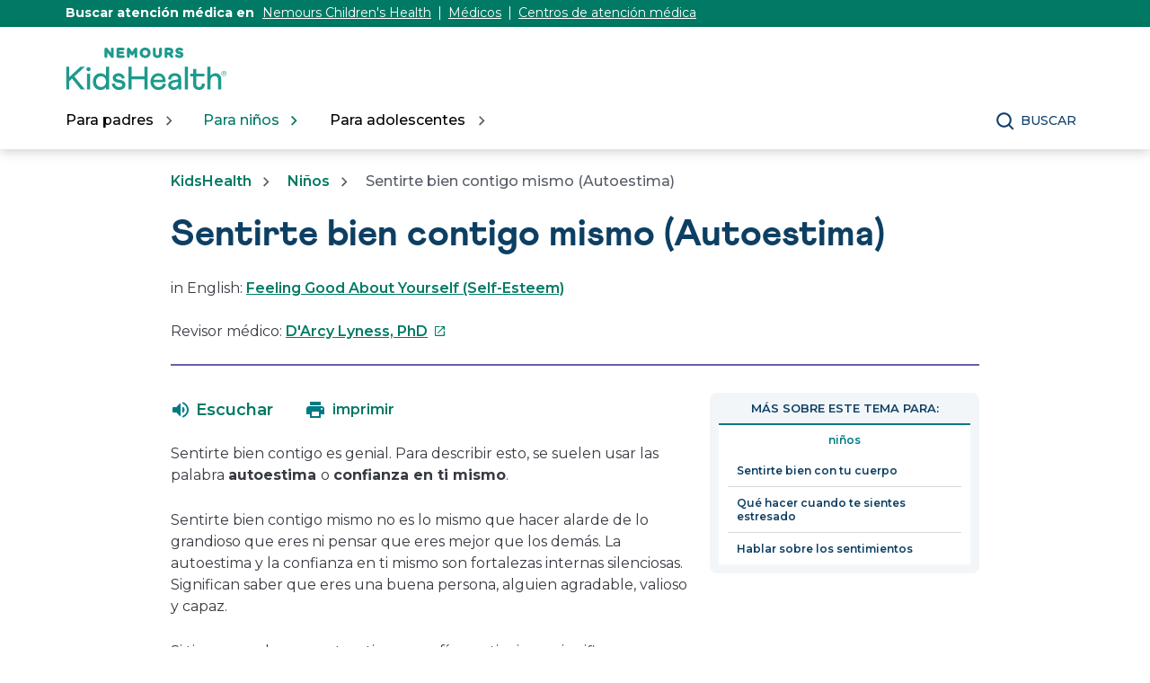

--- FILE ---
content_type: text/css;charset=utf-8
request_url: https://kidshealth.org/etc.clientlibs/kidshealth/clientlibs/clientlib-site.css
body_size: 19068
content:
/* article content */
/* common */

#khcontent, #mainContentContainer {
	font-size: 1.6rem;
	color: #373A41;
}

h1, h2, h3, h4, h5 {
	color: #0d3f63;
	line-height: 1.125;
}

h2, h3, h4, h5 {
	font-size: 2.4rem;
	font-weight: 600;
	margin-bottom: 1rem;
}

h2 strong, h3 strong, h4 strong, h5 strong {
	font-weight: inherit;
}

#khcontent_article .rte-image h2 { /* SubHead1 in AEM */
	font-size: 2.4rem
}

#khcontent_article .rte-image h3 { /* SubHead2 in AEM */
	font-size: 2.0rem;
}

#khcontent_article .rte-image h4 { /* SubHead3 in AEM */
	font-size: 1.8rem;
}

#khcontent_article .rte-image h5 { /* Not used but added for legacy instances */
	font-size: 1.8rem;
}

h6 { /* used in code to denote page separation */
	display: none;
}

#khcontent_article .rte-image li a strong,
#khcontent_article .rte-image li strong,
#khcontent_article .rte-image li strong a {
    font-weight: 600;
}

#mainContentContainer a, #mainContentContainer a:link {
	color: #007a64;
	font-weight: 600;
}

#mainContentContainer a:hover, #mainContentContainer a:focus {
	text-decoration: none;
}

#mainContentContainer a:visited {
	color: #6660a6;
}

#mainContentContainer a.arrowLink,
#mainContentContainer a.arrowLink:link {
	color: #6660a6;
	text-decoration: none;
	background-image: url(../../../content/dam/kh-reskin/right-arrow-purple.svg);
	background-position: 100% 3px;
	padding-right: 2.6rem;
	background-repeat: no-repeat;
}

#mainContentContainer a.arrowLink:hover {
	padding-right: 3.4rem;
}

#mainContentContainer p {
	margin-bottom: 2.6rem;
}

#mainContentContainer img.right,
#mainContentContainer p.right img{
	float: right;
	margin: .5rem 0 1rem 1.5rem;
}

#mainContentContainer p.center_this {
	text-align: center;
}

#mainContentContainer img.left,
#mainContentContainer p.left img {
	float: left;
	margin: .5rem 1.5rem 1rem 0;
}

/* lists */
#khcontent ul:not(#msArticleControls):not(#kh-mott-tabs):not(.kh-mott-links):not(.videoList):not(.video-playlist):not(.kh-category-list):not(.kh-category-single):not(.kh-video-playlist) li,
#khcontent ol li {
	margin-left: 5rem;
	margin-top: .75rem;	
}

#khcontent ul:not(#msArticleControls):not(#kh-mott-tabs):not(.kh-mott-links):not(.videoList):not(.video-playlist):not(.kh-category-list):not(.kh-category-single):not(.kh-video-playlist):not(li ul),
#khcontent ol:not(li ol) { /* not li ol / li ul means only the top level is affected, not nested */
	margin-bottom: 2.75rem;
}

/* list markers */
/* ul l1 */
#khcontent ul:not(#msArticleControls):not(#kh-mott-tabs):not(.kh-mott-links):not(.videoList):not(.video-playlist):not(.kh-category-list):not(.kh-category-single):not(.kh-video-playlist) > li,
#khcontent ul:not(#msArticleControls):not(#kh-mott-tabs):not(.kh-mott-links):not(.videoList):not(.video-playlist):not(.kh-category-list):not(.kh-category-single):not(.kh-video-playlist) > li > ol > li > ul > li,
#khcontent ol > li > ul > li {
	list-style-type: disc;
}

/* ul l2 */
#khcontent ul:not(#msArticleControls):not(#kh-mott-tabs):not(.kh-mott-links):not(.videoList):not(.video-playlist):not(.kh-category-list):not(.kh-category-single):not(.kh-video-playlist) > li > ul > li,
#khcontent ul:not(#msArticleControls):not(#kh-mott-tabs):not(.kh-mott-links):not(.videoList):not(.video-playlist):not(.kh-category-list):not(.kh-category-single):not(.kh-video-playlist) > li > ol > li > ul > li > ul > li,
#khcontent ol > li > ul > li > ul > li {
	list-style-type: circle;
}

/* ul l3 */
#khcontent ul:not(#msArticleControls):not(#kh-mott-tabs):not(.kh-mott-links):not(.videoList):not(.video-playlist):not(.kh-category-list):not(.kh-category-single):not(.kh-video-playlist) > li > ul > li > ul > li,
#khcontent ol > li > ul > li > ul > li > ul > li {
	list-style-type: square;
}

/* ol */
/* ol l1 */
#khcontent ol > li,
#khcontent ul:not(#msArticleControls):not(#kh-mott-tabs):not(.kh-mott-links):not(.videoList):not(.video-playlist):not(.kh-category-list):not(.kh-category-single):not(.kh-video-playlist) > li > ol > li {
	list-style-type: alpha ;
}

/* ol l2 */
#khcontent ol > li > ol > li,
#khcontent ul:not(#msArticleControls):not(#kh-mott-tabs):not(.kh-mott-links):not(.videoList):not(.video-playlist):not(.kh-category-list):not(.kh-category-single):not(.kh-video-playlist) > li > ol > li > ol > li {
	list-style-type: lower-roman ;
}

/* ol l3 */
#khcontent ol > li > ol > li > ol > li,
#khcontent ul:not(#msArticleControls):not(#kh-mott-tabs):not(.kh-mott-links):not(.videoList):not(.video-playlist):not(.kh-category-list):not(.kh-category-single):not(.kh-video-playlist) > li > ol > li > ol > li > ol > li {
	list-style-type: lower-alpha ;

}

/* list adjacent */
#khcontent p + ul:not(#msArticleControls):not(#kh-mott-tabs):not(.kh-mott-links):not(.videoList):not(.video-playlist):not(.kh-category-list):not(.kh-category-single):not(.kh-video-playlist),
#khcontent p + ol {
	margin-top: -1.5rem;
}

#khcontent ul.kh_longline_list li,
#khcontent ol.kh_longline_list li {
	margin-bottom: 2rem;
}

/* heading adjacent overrides for UL/OL */
#khcontent h1 + ul:not(#msArticleControls):not(#kh-mott-tabs):not(.kh-mott-links):not(.videoList):not(.video-playlist):not(.kh-category-list):not(.kh-category-single):not(.kh-video-playlist),
#khcontent h2 + ul:not(#msArticleControls):not(#kh-mott-tabs):not(.kh-mott-links):not(.videoList):not(.video-playlist):not(.kh-category-list):not(.kh-category-single):not(.kh-video-playlist),
#khcontent h3 + ul:not(#msArticleControls):not(#kh-mott-tabs):not(.kh-mott-links):not(.videoList):not(.video-playlist):not(.kh-category-list):not(.kh-category-single):not(.kh-video-playlist),
#khcontent h4 + ul:not(#msArticleControls):not(#kh-mott-tabs):not(.kh-mott-links):not(.videoList):not(.video-playlist):not(.kh-category-list):not(.kh-category-single):not(.kh-video-playlist),
#khcontent h5 + ul:not(#msArticleControls):not(#kh-mott-tabs):not(.kh-mott-links):not(.videoList):not(.video-playlist):not(.kh-category-list):not(.kh-category-single):not(.kh-video-playlist),
#khcontent h1 + ol,
#khcontent h2 + ol,
#khcontent h3 + ol,
#khcontent h4 + ol,
#khcontent h5 + ol {
	margin-top: unset;
}

/* title block */

#khContentTitleBlock {
	border-bottom: 2px solid #6660a6;
	padding-top: 2.4rem;
	padding-bottom: 2.4rem;
}

ul#breadcrumbs {
	display: flex;
	font-size: 1.6rem;
	margin-bottom: 2.4rem;
	align-items: center;
}

ul#breadcrumbs li {
	margin-right: 2rem;
	background: transparent;
	font-size: 1.6rem;
	background: url(../../../content/dam/kh-reskin/carat-grey.svg) center right no-repeat;
	padding-right: 2rem;
	font-weight: 500;
	color: #585D67;
}

ul#breadcrumbs li:last-child {
	background: transparent;
}

ul#breadcrumbs li a {
	text-decoration: none;
}

ul#breadcrumbs li a:hover, ul#breadcrumbs li:focus {
	text-decoration: underline;
}

#khContentHeading h1 {
	font-size: 4.2rem;
	font-family: athletics;
	font-weight: 400;
}

#languagePairLink {
	margin-top: 2.4rem;
}

#reviewerBoxTop { /* top of article reviewer */
	margin-bottom: 0rem;
	margin-top: 2.4rem;
}

#reviewerBox strong { /* bottom of article reviewer */
	font-weight: 600
}

#reviewerBox {
	margin-top: 1.5rem;
}

#reviewedByTop,
#reviewedBy,
#departmentSpecialty {
	position: relative;
}

#reviewedByTop a,
#reviewedBy a,
#departmentSpecialty a {
	overflow: visible;
}

.rev-multi:empty {
	visibility: hidden;
}

#reviewedByTop a::after,
#reviewedBy a::after,
#departmentSpecialty a::after {
    content: '';
    width: 1.125rem;
    height: 1.125rem;
    background-image: url(../../../content/dam/kh-reskin/open-in-new-window-icon-green.svg);
    background-size: 1.125rem;
    background-repeat: no-repeat;
    background-position: center center;
    margin-left: 0.75rem;
    margin-right: 0.25rem;
    display: inline-block;
}

/* legacy tables */

.kh_art_tabs_2 table, .kh_art_tabs_2 table tr th, .kh_art_tabs_2 table tr td {
	border-style: solid;
	border-color: #cbcdd1;
}

.kh_art_tabs_2 table {
	width: 100%;
	table-layout: auto;
	border-width: 1px 0 0 1px
}

.kh_art_tabs_2 table tr td, .kh_art_tabs_2 table tr th {
	padding: .75rem;
	border-width: 0 1px 1px 0;
}

/* aem tables */

.khTable {
	border: 4px;
	width: 100%;
	margin-bottom: 2rem;
}

.khTable .kht-emptyCorner {
	border: 0!important;
	background: #fff!important
}

.khTable caption {
	text-align: left;
	font-weight: 700;
	font-size: 1em
}

.khTable td,.khTable th {
	padding: 5px;
	border: 1px solid #fff!important;
	font-weight: 400
}

.khTable td.khtd-left,.khTable th.khtd-left,.khTable tr.khtr-left td,.khTable tr.khtr-left th {
	text-align: left
}

.khTable td.khtd-right,.khTable th.khtd-right,.khTable tr.khtr-right td,.khTable tr.khtr-right th {
	text-align: right
}

.khTable td.khtd-center,.khTable th.khtd-center,.khTable tr.khtr-center td,.khTable tr.khtr-center th {
	text-align: center
}

.khTable td.khtd-top,.khTable th.khtd-top,.khTable tr.khtr-top td,.khTable tr.khtr-top th {
	vertical-align: top
}

.khTable td.khtd-middle,.khTable th.khtd-middle,.khTable tr.khtr-middle td,.khTable tr.khtr-middle th {
	vertical-align: middle
}

.khTable td.khtd-bottom,.khTable th.khtd-bottom,.khTable tr.khtr-bottom td,.khTable tr.khtr-bottom th {
	vertical-align: bottom
}

.khTable.kht-left tr td,.khTable.kht-left tr th {
	text-align: left
}

.khTable.kht-right tr td,.khTable.kht-right tr th {
	text-align: right
}

.khTable.kht-center tr td,.khTable.kht-center tr th {
	text-align: center
}

.khTable.kht-khOceanBlue-Blue tr th {
	background: #3f70b1;
	color: #fff
}

.khTable.kht-khOceanBlue-Blue.kht-highlightOdd tbody tr:nth-child(odd) {
	background: #f0f6fa
}

.khTable.kht-khOceanBlue-Blue tbody tr td.kht-highlighted {
	background: #cbe4f1
}

.khTable.kht-khOceanBlue-Gray tr th {
	background: #3f70b1;
	color: #fff
}

.khTable.kht-khOceanBlue-Gray.kht-highlightOdd tbody tr:nth-child(odd) {
	background: #f3f3f4
}

.khTable.kht-khOceanBlue-Gray tbody tr td.kht-highlighted {
	background: #e5e5e5
}

.khTable.kht-khNavyBlue-Blue tr th {
	background: #0d3f6b;
	color: #fff
}

.khTable.kht-khNavyBlue-Blue.kht-highlightOdd tbody tr:nth-child(odd) {
	background: #f0f6fa
}

.khTable.kht-khNavyBlue-Blue tbody tr td.kht-highlighted {
	background: #cbe4f1
}

.khTable.kht-khNavyBlue-Gray tr th {
	background: #0d3f6b;
	color: #fff
}

.khTable.kht-khNavyBlue-Gray.kht-highlightOdd tbody tr:nth-child(odd) {
	background: #f3f3f4
}

.khTable.kht-khNavyBlue-Gray tbody tr td.kht-highlighted {
	background: #e5e5e5
}

.khTable tr td span.strikethrough {
	text-decoration: line-through
}

th.cq-RichText-hiddenHeader--editing {
	border: 0!important;
	visibility: hidden
}

.valign-middle {
	vertical-align: middle
}

.valign-bottom {
	vertical-align: bottom
}

.valign-top {
	vertical-align: top
}

.khTable tr td {
	word-break: break-word
}

table.khTable a {
	background: transparent!important
}

/* two column content */

#khcontent {
	display: flex;
	padding-top: 3rem;
}

#khcontent .khRight {
	width: 30rem;
	min-width: 30rem;
}

#khcontent .khLeft {
	padding-right: 2rem;
	flex-grow: 1;
}

/* mott box */

/* Sans JS Only */
.JSMott, ul#kh-mott-tabs.JSMott {
	display: none;
}

h2.sansJSMott {
	padding-top: 1rem;
}

#kh-mott-toggle {
	display: none;
}

/* end Sans JS */

#kh-mott-box {
	background: #f3f6f9;
	border-radius: 8px;
	padding: 1rem;
	margin-bottom: 2rem;
}

#kh-mott-box h2 {
	text-transform: uppercase;
	font-size: 1.3rem;
	text-align: center;
}

ul#kh-mott-tabs {
	display: flex;
	justify-content: space-between;
}

ul#kh-mott-tabs li {
	width: 100%;
}

ul#kh-mott-tabs li:not(:last-child) {
	margin-right: .2rem;
}

ul#kh-mott-tabs li button {
	width: 100%;
	background: #007a85;
	color: #fff;
	font-size: 1.2rem;
	height: 3.5rem;
	font-weight: 600;
	border-top: .2rem solid #007a85;
}

ul#kh-mott-tabs li button.kh-mott-active {
	background: white;
	color: #007a85;
}

ul.kh-mott-links {
	background: #fff;
}

ul.kh-mott-links li {
	padding: 0 1rem;
}

#kh-mott-box ul.kh-mott-links li:not(:last-child) a {
	border-bottom: 1px solid #d9d9d9;
}

#kh-mott-box ul.kh-mott-links li a {
	text-decoration: none;
	font-size: 1.2rem;
	color: #0d3f63;	
	display: block;
	font-weight: 600;
	padding: 1rem;
	line-height: 1.25
}

ul.kh-mott-links li:hover { /* extend link hover to full width */
	background: #f3f6f9;
}

#kh-mott-box ul.kh-mott-links li a:hover, #kh-mott-box ul.kh-mott-links li a:focus {
	background: #f3f6f9
}

#kh-mott-toggle {
	background: #fff;
	width: 100%;
	color: #6660a6;
	font-weight: 600;
	font-size: 1.2rem;
	fborder-top: 1px solid #d9d9d9;
	height: 4rem;
}

/* right rail ads */

#kh-partner-ad iframe {
	min-height: 25rem !important;
}

/* social sharing */

#kh-sharing {
	margin-top: 3rem;
	display: flex;
}

#kh-sharing label {
	font-weight: 700;
	color: #0d3f6b;
	height: 3.2rem;
	display: flex;
	align-items: center;
}

#kh-share {
	display: flex;
}

button.kh-share {
	width: 3.2rem;
	height: 3.2rem;
	border-radius: 100%;
	margin-left: 2rem;
}

button.kh-facebook {
	background: #0d3f6b url(../../../content/dam/kh-reskin/facebook-icon-white.svg) center no-repeat;
}

button.kh-twitter {
	background: #0d3f6b url(../../../content/dam/kh-reskin/twitter-icon-white.svg) center no-repeat;
}

button.kh-pinterest {
	background: #0d3f6b url(../../../content/dam/kh-reskin/pinterest-icon-white.svg) center no-repeat;
}

button.kh-share:hover {
	background-color: #1a5589;
}

/* start related categories */

#kh_related_categories_container {
	margin-top: 2rem;
	background: #f3f6f9;
	border-radius: 10px;
	padding: 2.4rem 2.4rem 1.2rem 2.4rem;
}

#kh_related_categories_container h2#kh_RC_heading {
	font-weight: 500;
	display: block;
	margin-bottom: 2rem;
	font-size: 1.4rem;
}

#kh_related_categories_container ul#kh_RC_list li {
	display: inline-block;
	margin: 0 1rem 1.5rem 0;
}

#kh_related_categories_container ul#kh_RC_list li a {
	color: #0d3f6b;
	border: 1px solid #0d3f6b;
	text-decoration: none;
	display: inline-block;
	border-radius: 12px;
	padding: .7rem 1.6rem;
	font-size: 1.2rem;
	font-weight: 600;
}

#kh_related_categories_container ul#kh_RC_list li a:hover {
	background: #0d3f6b;
	color: #fff;
}

#kh_related_categories_container ul#kh_RC_list li a:active {
	background: #1a5589;
	color: #fff;
}

/* end related categories */

#kh-background-overlay {
	background: rgba(0,0,0,.5) !important;
	position: fixed;
	width: 100%;
	height: 100%;
}

#kh_experts_nav {
	position: relative;
	float: right; /* legacy layout */
}

#kh_experts_nav ul li {
	list-style-type: none !important;
	margin-bottom: .5rem;
	width: 4rem;
}

#kh_experts_nav ul li a {
	background: #007a64;
	color: #fff !important;
	text-decoration: none;
	width: 3rem;
	height: 3rem;
	display: flex;
	justify-content: center;
	align-items: center;
	border-radius: 100%;
	border: 2px solid #007a64;
	text-transform: uppercase;
}

#kh_experts_nav ul li a:hover,
#kh_experts_nav ul li a:focus {
	background: #fff;
	color: #007a64 !important;
}

/* Milestones Newsletter Signup */
div.newsletterSignup {
	margin-top: 4rem;
}

div.newsletterSignup * {
	font-family: 'montserrat', helvetica, arial, sans-serif;
}
div.milestonesCheckRow {
	display: flex;
	align-items: flex-start;
}

div.milestonesSelectRow {
	padding-left: 3.8rem;
}

div.milestonesCheckRow {
	margin-bottom: 1.5rem;
}

div#milestonesBaby div.milestonesCheckRow {
	margin-bottom: 1.575rem;
}

div.milestonesSection {
	margin-bottom: 4.1rem;
}

div#milestonesPregnancy.milestonesSection {
	margin-bottom: 4.1rem;
}

div#milestonesToddler.milestonesSection {
	margin-bottom: 5.8rem
}

div.milestonesSelectRow select {
	appearance: none;
    -webkit-appearance: none;
    -moz-appearance: none;
	width: 37.4rem;
	border-radius: 10px;
	padding: 1.2rem 1.4rem;
	font-size: 1.6rem;
	border-width: 1px;
	border-color: #5f6167;
	background-image: url(../../../content/dam/kh-reskin/carat-down.svg);
	background-repeat: no-repeat;
	background-position: calc(100% - 2rem) 50%;
	background-size: 1.3rem
}

input.milestonesInput[type=checkbox] {
	appearance: none;
    -webkit-appearance: none;
    -moz-appearance: none;
	width: 2.4rem;
	min-width: 2.4rem;
	height: 2.4rem;	
	min-height: 2.4rem;
	margin: 0 1.5rem 0 0;
	border-radius: 4px;
	background-color: #fff;
	color: white;
	border: 1px solid #5f6167;
	cursor: pointer;
}

input.milestonesInput[type=checkbox]:checked {
	background-color: #0d3f6b;
	background-image: url(../../../content/dam/kh-reskin/check-icon-white.svg);
	background-size: 100%;
	border-color: #0d3f6b;
}

hr.milestonesHR {
	background: #cbcdd1;
	height: 1px;
	margin-bottom: 4rem;
	margin-top: 3rem;
	border: 0 none;
}

input.milestonesInput[type=submit] {
	background-color: #007a64;
	color: #fff;
	border: 0 none;
	padding: 1.5rem 2.5rem;
	font-size: 2rem;
	font-weight: 600;
	border-radius: 10px;
	cursor: pointer;
}

#milestonesEmail input.milestonesInput[type=email] {
	display: block;
	border: 1px solid #5f6167;
	padding: 1.45rem;
	border-radius: 10px;
	width: 57rem;
	margin: 0rem 0 3.2rem 0;
	font-size: 1.6rem;
}

#milestonesEmail label.milestonesLabel {
	margin-bottom: 1.275rem;
	display: block
}

#milestonesEmail label span.boldLabel {
	margin-bottom: 1.125rem;
	display: inline-block;
}

label span.boldLabel {
	font-weight: 800;
	color: #0d3f6b;
	font-size: 1.6rem
}

div.newsletterErrorMessage,
#newsletterSignupForm a.newsletterErrorMessage {
	color: #cb3742;
	font-weight: normal;
	text-decoration: none;
	display: block;
	margin-bottom: .75rem
}

#milestonesEmail .newsletterErrorMessage {
	margin-top: .5rem;
	margin-bottom: -10rem;
}

#captchaContainer {
	height: 7.8rem;
	margin-bottom: 4rem;
}

/*
error message 10px measure
.newsletterErrorMessage:after {
content:' ';
	background: red;
	height: 10px;
	display: block;
	margin: -3px 0 -7px 0;
} */


@media screen and (max-width: 700px) {
	input.milestonesInput[type=email] {
		width: 100% !important;
	}
	.milestonesSelectRow select {
		width: 100% !important;
	}
}

@media screen and (max-width: 420px) {
	.milestonesSelectRow select {
	    white-space: normal;
		padding-right: 7rem !important;
	}
}

/* end milestones */

@media screen and (min-width: 900px) {
	#kh-leaderboard-ad {
		display: none;
	}
}

@media screen and (max-width: 900px) {
	#kh-leaderboard-ad {
		display: block;
		background-color: rgba(0,0,0,.25);
		width: 100%;
		left: 0;
		position: fixed;
		bottom: 0;
	}

	#mobad_if {
		margin: 0 auto;
		height: 7.5rem;
		width: 32rem;
	}
}

@media screen and (max-width: 870px) {
	#khcontent {
		flex-direction: column;
	}

	#khcontent .khLeft {
		padding-right: 0;
	}

	#khcontent .khRight {
		width: 100%;
		padding-top: 3rem;
	}

	#kh-mott-box {
		margin-bottom: 3rem;
	}

	#mobad_in_if {
		margin: 0 auto !important;	
	}
}

@media screen and (max-width: 730px) {
	ul#breadcrumbs li {
		margin-right: 0;
		background: url(../../../content/dam/kh-reskin/carat-left-grey.svg) center left no-repeat;
		padding-right: 0;
		padding-left: 2rem;
	}

	ul#breadcrumbs li:first-child, ul#breadcrumbs li:last-child {
		display: none;
	}
}

@media screen and (max-width: 600px) {
	h2, h3, h4, h5 {
		font-size: 2rem;
		margin-bottom: .5rem;
	}
	
	#khContentHeading h1 {
		font-size: 3.2rem;
		margin-bottom: 1rem;
	}

	#languagePairLink {
		margin-bottom: 1.25rem;
	}
}

/* hiding items for phase I */
.ac-textSize {
	display: none;
}

/* educational partners pge */
#kh_edu_partner_list ul,
#kh_dist_partners ul,
#kh_prod_partners ul {
	margin: 0 !important;
}

#kh_edu_partner_list li,
#kh_dist_partners li,
#kh_prod_partners li {
	list-style-type: none;
	display: flex;
	justify-content: space-between;
	flex-direction: row-reverse;
	padding: 2rem 0;
}

#kh_edu_partner_list li .kh_edu_right,
#kh_dist_partners li .kh_edu_right,
#kh_prod_partners li .kh_edu_right {
	flex-grow: 1;
}

#kh_edu_partner_list li .kh_edu_right h5,
#kh_dist_partners li .kh_edu_right h5,
#kh_prod_partners li .kh_edu_right h5 {
	line-height: 1;
	margin-bottom: 0;
}

#kh_edu_partner_list li .kh_edu_right h5 a,
#kh_dist_partners li .kh_edu_right h5 a,
#kh_prod_partners li .kh_edu_right h5 a {
	font-size: 2rem;
	text-decoration: none;
}

#kh_edu_partner_list li .kh_edu_right h5 a:hover,
#kh_edu_partner_list li .kh_edu_right h5 a:focus,
#kh_dist_partners li .kh_edu_right h5 a:hover,
#kh_dist_partners li .kh_edu_right h5 a:focus,
#kh_prod_partners li .kh_edu_right h5 a:hover,
#kh_prod_partners li .kh_edu_right h5 a:focus {
	text-decoration: underline;
}

#kh_edu_partner_list li .kh_edu_right p,
#kh_dist_partners li .kh_edu_right p,
#kh_prod_partners li .kh_edu_right p {
	font-size: 1.6rem;
}

#kh_edu_partner_list li .kh_edu_left,
#kh_dist_partners li .kh_edu_left,
#kh_prod_partners li .kh_edu_left {
	width: 14.5rem;
	min-width: 14.5rem;
	flex-grow: 0;
}

#kh_edu_partner_list li .kh_edu_left img,
#kh_dist_partners li .kh_edu_left img,
#kh_prod_partners li .kh_edu_left img {
	max-width: 12.5rem;
}

.kh_edu_insurers ul,
.kh_edu_nonprofit ul,
.kh_edu_corp ul {
	margin: 0 auto !important;
	width: 80%;
	columns: 2
}

.kh_edu_insurers ul li,
.kh_edu_nonprofit ul li,
.kh_edu_corp ul li {
	list-style-type: none;
	margin-bottom: 3rem;
	display: block !important;
}

/* pregnancy calendar overrides */

.kh-pregnancy-calendar {
	border-radius: 10px !important;
	border-color: #007a64 !important;
}

.kh-pregnancy-calendar-topbar {
	background: #007a64 !important;
	border-radius: 8px 8px 0 0 !important;
}

.kh-pregnancy-calendar-inner-container ul {
    margin: 0 !important;
}

.kh-pregnancy-calendar-inner-container ul li {
    padding-left: .125rem !important;
}

.kh-pregnancy-calendar a.kh-pregnancy-calendar-days-active {
	background-color: #007a64 !important;
}
/* start categories */
#khcontent.catPage {
	flex-direction: column;
	/* padding-top: .75rem; */
}

#khCatTitleBlock h1 {
	padding-top: 2rem;
	margin-bottom: 0;
	padding-bottom: 0;
}

#khcontent_category .category {
	background: #f3f6f9;
	border-radius: 8px;
	padding: 0 2rem;
}

#khcontent_category .category h2 {
	padding: 0;
	margin: 0;
}

#khcontent_category .category h2:not(:first-child) {
	border-top: 1px solid #cbcdd1;

}

#khcontent_category button {
	width: 100%;
	text-align: left;
	background: transparent;
	font-weight: 600;
	font-size: 2rem;
	color: #0d3f6b;
	position: relative;
	min-height: 7.8rem;
	padding-left: 2rem;
	padding-right: 9rem;
}

#khcontent_category button:hover,
#khcontent_category button:focus {
	text-decoration: underline
}

#khcontent_category button:after {
	content: '';
	position: absolute;
	width: 4.4rem;
	height: 4.4rem;
	right: 1rem;
	border-radius: 10px;
	top: calc(50% - 2.2rem);
}

#khcontent_category button[aria-expanded='false']:after {
	background: #e1e3ef url(../../../content/dam/kh-reskin/purple-plus-icon.svg) center center no-repeat;
}

#khcontent_category button[aria-expanded='true']:after {
	background: #6660a6 url(../../../content/dam/kh-reskin/white-minus-icon.svg) center center no-repeat;
}

ul.kh-category-list {
	margin-left: 3rem;
	margin-bottom: 2rem;
}

ul.kh-category-list li {
	list-style-type: none;
	padding: 0rem 2rem 1.5rem .5rem;
}

ul.kh-category-single li {
	padding: 0 2rem 1.5rem 3rem;
}

#khcontent_category ul.kh-category-list li a {
	text-decoration: none;
	font-weight: 500;
	color: #373a41;
}

#khcontent_category ul.kh-category-list li a:hover,
#khcontent_category ul.kh-category-list li a:focus {
	text-decoration: underline;
}

/* cat ads */
#khcontent_category_aside {
	margin: 7rem auto 0 auto;
}

@media screen and (max-width: 560px) {
	#khcontent_category .category{
		width: calc(100% + 4rem);
		margin-left: -2rem;
	}
	#khcontent_category button {
		padding-left: 0;
		font-size: 1.8rem;
		line-height: 1.25;
		padding-top: 1rem;
		padding-bottom: 1rem;
	}
	ul.kh-category-list {
		margin-left: 0 !important;
	}
	ul.kh-category-list li {
		padding-left: 0;
	}
	#khcontent_category button:after {
		right: 0 !important;
	}
}

@media screen and (max-width: 345px) {
	#khcontent_category .category {
		width: calc(100% + 2rem);
		margin-left: -1rem;
		padding: 0 1.5rem;
	}
}
/* ######################################################## */
/* ############### START MS Article Controls ############## */
/* ################### START READSPEAKER ################## */

.rsbtn_kidshealth {
	display: inline-block;
	vertical-align: top;
	margin: 0 5px 0 0 !important;
}

.rsbtn_kidshealth {
	display: inline-block;
	vertical-align: top;
	margin: 0 5px 0 0 !important;
}

.rsexpanded .rsbtn_box {
	display: flex;
}

.rsexpanded .rsbtn_play, .rsexpanded .rsbtn_playES {
	display: none !important;
}

.rsbtn_kidshealth.rsexpanded {
	width: 24rem !important;
	display: inline-block;
	height: 32px;
	position: relative !important;
}

.rsexpanded .rsbtn_txt, .rsexpanded .rsbtn_btnlabel {
	display: none;
}

.rsbtn_exp {
	display: none;
}

.rsexpanded .rsbtn_exp {
	display: inline-block;
	margin: 1px 0;
}

.rsexpanded button.rsbtn_closer {
	background-image: url(../../../content/dam/kh-reskin/x-icon-green.svg) !important;
	margin-right: 0;
}

/* play button back here */


#mainContentContainer #khcontent_article ul#msArticleControls .rsexpanded button,
#mainContentContainer #khcontent_article ul#msArticleControls .rsexpanded a {
	background-size: 1.6rem !important;
	background-position: center center !important;
	background-color: #fff;
	width: 3.8rem;
	height: 3.8rem;
	cursor: pointer;
	border: 1px solid #fff;
	border-radius: 100%;
	margin-right: 1rem;
}

#mainContentContainer #khcontent_article ul#msArticleControls .rsexpanded button:hover,
#mainContentContainer #khcontent_article ul#msArticleControls .rsexpanded a:hover {
	background-color: #f2f4f8 !important;
	/* border-color: #007a64 !important; */
}

#mainContentContainer #khcontent_article ul#msArticleControls .ac-readspeaker .rsexpanded {
	top: -.375rem;
	left: 1.375rem;
}

.rsexpanded .rsbtn_box {
	display: flex;
}

.rsexpanded .rsbtn_play, .rsexpanded .rsbtn_playES {
	display: none;
}

.rsbtn_kidshealth.rsexpanded {
	width: 24rem !important;
	display: inline-block;
	height: 32px;
	position: relative !important;
}

.rsexpanded .rsbtn_txt, .rsexpanded .rsbtn_btnlabel {
	display: none;
}

.rsbtn_exp {
	display: none;
}

.rsexpanded .rsbtn_exp {
	display: inline-block;
	margin: 1px 0;
}

.rsexpanded button.rsbtn_closer {
	background-image: url(../../../content/dam/kh-reskin/x-icon-green.svg) !important;
	margin-right: 0;
}

#mainContentContainer #khcontent_article ul#msArticleControls .rsexpanded.rspaused button.rsbtn_pause,
#mainContentContainer #khcontent_article ul#msArticleControls .rsexpanded.rsstopped button.rsbtn_pause {
	background-image: url(../../../content/dam/kh-reskin/play-icon.svg) !important;
	background-color: #fff;
	background-position: 13px 9px !important;
}

#mainContentContainer #khcontent_article ul#msArticleControls .rsexpanded button.rsbtn_pause {
	background-image: url(../../../content/dam/kh-reskin/pause-icon-white.svg) !important;
	background-color: #007a64;
	background-position: center center !important;
}

#mainContentContainer #khcontent_article ul#msArticleControls .rsexpanded.rsplaying button.rsbtn_pause:hover {
	background-image: url(../../../content/dam/kh-reskin/pause-icon-green.svg) !important;
	background-color: #f3f6f9;
}

.rsexpanded button.rsbtn_stop {
	background-image: url(../../../content/dam/kh-reskin/stop-icon-green.svg) !important;
	
}

.rsexpanded a.rsbtn_dl, #mainContentContainer #khcontent_article ul#msArticleControls .rsexpanded a.kh_rs_download {
	background-image: url(../../../content/dam/kh-reskin/download-icon-green.svg) !important;
	background-position: center center !important;
}

#mainContentContainer #khcontent_article ul#msArticleControls .rsexpanded .rsbtn_settings {
	background: transparent url(../../../content/dam/kh-reskin/cog-icon-green.svg) center center no-repeat !important;
	background-size: 2.6rem !important;
}

frsexpanded button.rsbtn_settings {
	display: none !important;
}

/* hides progress controls which were disabled during redesign of 2017 - to return one day? */

.rsbtn_progress_container {
	display: none;
}

.rsexpanded .rsbtn_progress_container {
	display: none;
}

.rsbtn_kidshealth .rsbtn_progress_handle {
	left: 0px;
}

.rsbtn_progress_played {
	/* background: #789 !important; */
	background: transparent;
	display: block;
	height: 10px;
	padding-left: 8px;
	border-radius: 16px 0px 0 16px
}

.rsloading .rsbtn_progress_played {
	/*background: url(clientlib-site/css/clientlib-common/css/clientlib-common/css/clientlib-common/css/clientlib-common/css/clientlib-common/css/clientlib-common/css/clientlib-common/css/clientlib-common/css/clientlib-site/resources/images/articles/readSpeaker/rsDesktopLoading.gif) repeat-x !important;*/
	width: 92% !important;
	border-radius: 12px;
}

.rsloading {
	width: 22.525rem !important;
	height: 3.9rem !important;
	display: block !important;
	position: absolute !important;
	top: 0rem !important;
	left: 0rem !important;
	background-color: white !important;
	background-image: url(../../../content/dam/kh-reskin/loading-bar-animL.gif);
	background-size: cover;
	border: 1px solid #007a64 !important;
	border-radius: 20px;
	pointer-events: none;
}

html[lang='es'] .rsloading {
	background-image: url(../../../content/dam/kh-reskin/loading-bar-animL_esp.gif);
}

.rsbtn_fprogress_handle {
	width: 200px;
	height: 8px;
	display: block;
	position: absolute;
	top: -10px !important;
	border-top: 1px solid #789;
	border-bottom: 1px solid #789;
}

.rsbtn_progress_handle .rsdragged .keylink {
	border: 2px solid red !important;
}

.rsbtn_progress_handle .keyLink {
	display: none !important;
}

span.rsbtn_progress_handle {
	display: none !important;
}

.rsexpanded button.rsbtn_volume {
	display: none !important;
}

.rsbtn_volume_handle .keyLink {
	display: none !important;
}

.rsexpanded .rsbtn_volume_handle {
	display: none !important;
}

.rsdefloat {
	clear: both;
}

/* media query for buttons at end of print button css */

/* #################### END READSPEAKER ################### */
/* ######################################################## */
/* ################### START PRINT BUTTON ################# */

ul#msArticleControls {
	display: flex;
	padding: 0;
	justify-content: flex-start;
	margin-left: -1.5rem;
}

ul#msArticleControls li {
	margin-top: -1.925rem;
	height: 7.5rem;
	display: flex;
	align-items: center;
}

#mainContentContainer #khcontent_article ul#msArticleControls li.ac-textSize {
	display: none !important;
}

#mainContentContainer #khcontent_article ul#msArticleControls a.rsbtn_play  {
	color: #007a64;
	line-height: 0;
	text-decoration: none !important;
	background: url('../../../content/dam/kh-reskin/speaker-icon.svg') no-repeat;
	background-position: 1.6rem center;
	height: 3.8rem !important;
	padding: .8rem 1.6rem .8rem 4.25rem;
	font-size: 1.8rem;
	display: flex;
	align-items: center;
	border-radius: 40px;
}

li.ac-print {
	display: flex;
	align-items: center;
}

li.ac-print a {
	background-image: url(../../../content/dam/kh-reskin/print-icon.svg);
	background-size: 2rem;
	background-position: 1.6rem center;
	display: flex;
	align-items: center;
	height: 3.8rem;
	padding: .25rem 2rem .25rem 4.5rem;
	border-radius: 40px;
}

ul#msArticleControls li a.rsbtn_play:hover,
ul#msArticleControls li a.rsbtn_play:focus,
ul#msArticleControls li.ac-print a:hover,
ul#msArticleControls li.ac-print a:focus{
	background-color: #f2f4f8 !important;
}

@media screen and (max-width: 370px) {
	ul#msArticleControls {
		justify-content: space-between;
	}

	li.ac-print a {
		padding-right: 0;
	}
	ul#msArticleControls li a.rsbtn_play:hover,
	ul#msArticleControls li a.rsbtn_play:focus,
	ul#msArticleControls li.ac-print a:hover,
	ul#msArticleControls li.ac-print a:focus{
		background-color: #fff !important;
	}

	.rsbtn_settings {
		display: none;
	}

	.rsbtn_kidshealth.rsexpanded {
		width: 20rem !important;
		display: inline-block;
		height: 32px;
		position: relative !important;
	}

	.rsloading {
		width: 20rem !important;
	}
}
/* #################### END PRINT BUTTON ################## */
/* ######################################################## */


/* ############################################################ */
/* ################### START SEARCH RESULTS ################### */
#mainContentContainer.kh-search-page {
	padding-top: 3.5rem;
}

#mainContentContainer.kh-search-page h1 {
	font-weight: 600;
	margin-bottom: 2rem;
}

#kh_searched_for {
	margin-bottom: 2rem;
	font-size: 1.8rem;
	font-weight: 500;
}

#kh_searched_for .boldText {
	font-weight: 700;
}

#suggestions #didYouMean {
	margin-bottom: 2rem;
}

#suggestions #didYouMean #newword {
	color: #007a64;
	text-decoration: underline;
	cursor: pointer;
}

#suggestions #didYouMean #newword:hover {
	text-decoration: none;
}

ul#responseData li {
	border-bottom: 1px solid #cbcdd1;
	padding: 2.5rem 0;
}

ul#responseData li:first-child {
	border-top: 1px solid #cbcdd1;
}

ul#responseData li p {
	margin: 0;
}

ul#responseData li .sectionLabel {
	display: table;
	background: #f2f4f8;
	border-radius: 20px;
	padding: .5rem 1.5rem;
	margin-bottom: 1.7rem;
	margin-left: -3px;
}

ul#responseData li a {
	color: #0d3f6b !important;
	font-size: 20px;
	text-decoration: none;
	background-image: url(../../../content/dam/kh-reskin/right-arrow-blue.svg);
	background-position: right;
	padding-right: 2.75rem;
}

ul#responseData li a:hover,
ul#responseData li a:focus {
	padding-right: 3.25rem;
}

#kh_search_results .pagination {
	display: flex;
	justify-content: space-evenly;
	flex-direction: row;
	margin-top: 5.8rem;
}

#kh_search_results .pagination a {
	color: #464d55;
	text-decoration: none;
	position: relative;
	display: block;
	line-height: 1.25;
}

#kh_search_results .pagination a#btn_next:after {
	background: transparent url(../../../content/dam/kh-reskin/carat-next.svg) center right no-repeat;
	width: 2rem;
	height: 2rem;
	position: absolute;
	content: '';
	display: inline-block;
}

#kh_search_results .pagination a#btn_next:hover:after,
#kh_search_results .pagination a#btn_next:focus:after {
	width: 2.5rem;
}

#kh_search_results .pagination a#btn_next:active:after {
	width: 2rem;
}

#kh_search_results .pagination a#btn_prev:before {
	background: transparent url(../../../content/dam/kh-reskin/carat-previous.svg) center left no-repeat;
	width: 2rem;
	height: 2rem;
	position: absolute;
	content: '';
	left: -2rem;
	top: 1px;
	display: inline-block;
}

#kh_search_results .pagination a#btn_prev:hover:before,
#kh_search_results .pagination a#btn_prev:focus:before {
	width: 2.5rem;
	left: -2.5rem
}

#kh_search_results .pagination a#btn_prev:active:before {
	width: 2rem;
	left: -2rem
}

@media screen and (max-width: 500px) {
	#kh_search_results .pagination {
		position: relative;
		justify-content: space-between;
		width: 80%;
		min-width: 20rem;
		margin: 3rem auto;
	}

	#kh_search_results .pagination a {
		color: #464d55;
		text-decoration: none;
		position: relative;
		display: block;
		line-height: 1.25;
	}

	.paginationCount {
		position: absolute;
		top: 3rem;
		width: 100%;
		text-align: center;
	}
}

/* #################### END SEARCH RESULTS #################### */
/* ############################################################ */
/* ############################################################ */
/* #################### START SPLAT STYLES #################### */

#khcontent .definition:hover,
#khcontent .definition,
.definition,
a.definition {
    cursor: help !important;
    text-decoration: underline;
    text-decoration-style: dotted;
}

@keyframes splatFade {
    from {
        opacity: 0;
    }
    to {
        opacity: 1;
    }
}

.aSplat {
    position: absolute;
    top: 50%;
    /* backup positioning when no coords available, overridden in JS */
    left: 50%;
    border: 1px solid #cbcdd1;
    border-radius: 12px;
    padding: 1rem 1.5rem 1.5rem 2rem;
    -webkit-box-shadow: 0px 0px 15px -4px rgba(0, 0, 0, 0.75);
    -moz-box-shadow: 0px 0px 15px -4px rgba(0, 0, 0, 0.75);
    box-shadow: 0px 0px 15px -4px rgba(0, 0, 0, 0.75);
    width: 400px;
    background: #fff;
    animation: splatFade .5s;
    z-index: 9998;
    pointer-events: none;
    /* to avoid flicker when SPLAT renders under pointer */
}

.splatH {
    font-weight: bold;
    font-size: 2rem;
    line-height: 2;
    color: #0d3f6b;
}

.aSplat p {
    margin: 0;
    font-size: 1.6rem;
}

button.splatX {
    position: absolute;
    right: 15px;
    top: 15px;
    color: #fff;
    background: url(../../../content/dam/kh-reskin/iconClose.svg) center center no-repeat;
    background-size: 2rem;
    width: 2rem;
    height: 2rem;
    margin: 0;
    text-align: center;
    padding: 3px;
    line-height: 0;
    cursor: pointer;
    z-index: 9999;
    pointer-events: all;
    /* to override stop of pointer events on .aSplat */
    font-style: normal !important;
}

#khcontent .cmp-container h6,
.cmp-container h6 {
    display: none !important;
}

/* ##################### END SPLAT STYLES ##################### */
/* ############################################################ */
/* ############################################################ */
/* ###################### START ALL VIDEO ##################### */

.videoPlaylist {
  width: 100%;
}

.video-player, .kh-video-player {
  position: relative;
}

.videoPlaylist .container {
  width: 100%;
  padding-right: 15px;
  padding-left: 15px;
  margin-right: auto;
  margin-left: auto;
}

@media (min-width: 576px) {
  .videoPlaylist .container {
    max-width: 540px;
  }
}

@media (min-width: 768px) {
  .videoPlaylist .container {
    max-width: 720px;
  }
}

@media (min-width: 992px) {
  .videoPlaylist .container {
    max-width: 960px;
  }
}

@media (min-width: 1200px) {
  .videoPlaylist .container {
    max-width: 1140px;
  }
}

.videoPlaylist .container-fluid,
.videoPlaylist .container-sm,
.videoPlaylist .container-md,
.videoPlaylist .container-lg,
.videoPlaylist .container-xl {
  width: 100%;
  padding-right: 15px;
  padding-left: 15px;
  margin-right: auto;
  margin-left: auto;
}

.videoPlaylist .embed-container {
  position: relative;
  padding-bottom: 56.25%;
  overflow: hidden;
  max-width: 100%;
  height: auto;
}

.videoPlaylist .embed-container iframe,
.videoPlaylist .embed-container object,
.videoPlaylist .embed-container embed {
  position: absolute;
  top: 0;
  left: 0;
  width: 100%;
  height: 100%;
}

.videoPlaylist .khad-container, 
div.Tilevideo .khad-container,
.wcBigVidIn .video-player .khad-container,
.kh-video-container .khad-container {
  top: calc(50% - 20px);
  right: 0 !important;
  height: 40px;
  width: 24px;
  overflow: hidden;
  position: absolute;
  z-index: 4;
  background: url([data-uri]);
  background-repeat: no-repeat;
  background-position: 8px 50%;
  background-size: 10px 18px;
  border: 0 none !important;
  border-radius: 20px 0 0 20px;
  background-color: rgba(0,0,0,0.675) !important;
  cursor: pointer;
  transition: .25s;
}

.videoPlaylist .khad-container[ad-enabled=true], 
div.Tilevideo .khad-container[ad-enabled=true],
.wcBigVidIn .video-player .khad-container[ad-enabled=true],
.kh-video-container .khad-container[ad-enabled=true] {
  background: url([data-uri]);
  background-repeat: no-repeat;
  background-position: 8px 50%;
  background-size: 10px 18px;
}

.videoPlaylist .khad-container.adHover, 
div.Tilevideo .khad-container.adHover,
.wcBigVidIn .video-player .khad-container.adHover,
.kh-video-container .khad-container.adHover,
.videoPlaylist .khad-container:hover, .videoPlaylist .khad-container:focus, 
div.Tilevideo .khad-container:hover, div.Tilevideo .khad-container:focus,
.wcBigVidIn .video-player .khad-container:hover, .wcBigVidIn .video-player .khad-container:focus,
.kh-video-container .khad-container:hover, .kh-video-container .khad-container:focus {
  width: 70px;
  background: url([data-uri]);
  background-repeat: no-repeat;
  background-position: 50%;
  background-size: 48px 18px;
}

.videoPlaylist .khad-container.adHover[ad-enabled=true],
div.Tilevideo .khad-container.adHover[ad-enabled=true],
.wcBigVidIn .video-player .khad-container.adHover[ad-enabled=true],
.kh-video-container .khad-container.adHover[ad-enabled=true], 
.videoPlaylist .khad-container[ad-enabled=true]:hover, .videoPlaylist .khad-container[ad-enabled=true]:focus,
div.Tilevideo .khad-container[ad-enabled=true]:hover,div.Tilevideo .khad-container[ad-enabled=true]:focus,
.wcBigVidIn .video-player .khad-container[ad-enabled=true]:hover, .wcBigVidIn .video-player .khad-container[ad-enabled=true]:focus,
.kh-video-container .khad-container[ad-enabled=true]:hover, .kh-video-container .khad-container[ad-enabled=true]:focus {

  border: 0 none !important;
  background: url([data-uri]);
  background-repeat: no-repeat;
  background-position: 50%;
  background-size: 48px 18px;  
}

.videoPlaylist .khad-container .khad-button, 
div.Tilevideo .khad-container .khad-button,
.wcBigVidIn .video-player .khad-container .khad-button,
.kh-video-container .khad-container .khad-button {
  display: none !important;
  right: 2px !important;
  border: 0 none !important;
}

.videoPlaylist .khad-container.adHover.adClickable .khad-button, 
div.Tilevideo .khad-container.adHover.adClickable .khad-button,
.wcBigVidIn .video-player .khad-container.adHover.adClikable .khad-button,
.kh-video-container .khad-container.adHover.adClickable .khad-button, 
.videoPlaylist .khad-container:hover .khad-button, .videoPlaylist .khad-container:focus .khad-button, 
div.Tilevideo .khad-container:hover .khad-button, div.Tilevideo .khad-container:focus .khad-button,
.wcBigVidIn .video-player .khad-container:hover .khad-button, .wcBigVidIn .video-player .khad-container:focus .khad-button,
.kh-video-container .khad-container:hover .khad-button, .kh-video-container .khad-container:focus .khad-button {
  width: 68px;
  background: transparent;
  height: 40px;
  cursor: pointer;
  z-index: 200;
  right: 2px !important;
  position: absolute;
  display: block !important;
}

.videoPlaylist .khad-container.adHover.adClickable[ad-enabled=true] .khad-button,
div.Tilevideo .khad-container.adHover.adClickable[ad-enabled=true] .khad-button,
.wcBigVidIn .video-player .khad-container.adHover.adClickable[ad-enabled=true] .khad-button,
.kh-video-container .khad-container.adHover.adClickable[ad-enabled=true] .khad-button, 
.videoPlaylist .khad-container[ad-enabled=true]:hover .khad-button, .videoPlaylist .khad-container[ad-enabled=true]:focus .khad-button,
div.Tilevideo .khad-container[ad-enabled=true]:hover .khad-button, div.Tilevideo .khad-container[ad-enabled=true]:focus .khad-button,
.wcBigVidIn .video-player .khad-container[ad-enabled=true]:hover .khad-button, .wcBigVidIn .video-player .khad-container[ad-enabled=true]:focus .khad-button,
.kh-video-container .khad-container[ad-enabled=true]:hover .khad-button, .kh-video-container .khad-container[ad-enabled=true]:focus .khad-button 
{
  background: transparent !important;
  border: 0 none !important;
}

div.videoPlaylist {}

section.video-playlist-container {}

/* Video to be played */

div.video-player {
  position: relative;
}

div.video-container {
  /* also has class embed.container */

}

iframe.video-iframe {}

/* Video playlist */

ul.videoList {
  /* also has classes, responsivegrid and video-playlist */
  max-height: 276px !important;
  overflow-y: auto;
  position: relative;
  margin-left: 0 !important;
  padding: 5px;
  border: 1px solid #ccc;
}

/* 2 bad divs next - hope not to need to ref them */

li.video-playlist-item {
  border: 1px solid #ccc;
  border-radius: 5px;
  padding: 6px !important;
  margin-bottom: 4px !important;
  position: relative;
  overflow: hidden;
  cursor: pointer;
  background: white;
}

li.video-playlist-item:hover {
  background: #f0f0f0
}

li.video-playlist-item:hover div.vidListItemRight p:after,
li.video-playlist-item:hover div.vidListItemRight p:before {
  background: #f0f0f0;
}

ul.videoList li {
  display: flex;
}

ul.videoList li img {
  width: 100%;
}

div.vidListItemLeft {
  width: 180px !important;

}

div.vidListItemRight {
  padding: 0 10px;
  display: block !important;
  width: 100%;
}

div.vidListItemRight h3 {
  width: 100%;
  max-width: 100%;
  min-width: 100%;
  display: block;
  top: 0;
  height: fit-content !important;
  margin: 0 0 5px 0;
  font-size: 14px;
  font-weight: bold;  
}

div.vidListItemRight p {
  font-size: 10px;
  margin: 0;
  width: 100%;
  line-height: 1.25 !important;


  display: -webkit-box;
  -webkit-line-clamp: 7;
  -webkit-box-orient: vertical;
  overflow: hidden;
}

li.currentVideo {
  background: #f1f0f0;
}

li.currentVideo h3 {
  color: #00749e;
}

ul.videoList li.currentVideo img {
  border: 1px solid black;
}
/* Start WCBig Vid */

.wcBigVid {
  width: 900px;
  margin: 0px auto;
  background: url(../content/dam/kidshealth/tileBG.jpg);
  /*color: white;*/
  padding: 40px 100px 0px 100px;
  text-align: center;
  padding-bottom: 10px;
}


.wcBigVid .video {
  text-align: Center;
  position: relative;
}
.wcBigVid .video img {
  width: 600px;
  margin: 45px auto 45px auto;

}

.wcBigVid .video .video-player{
  position:unset !important;
}

.wcBigVidIn {
  position: relative;
  overflow: hidden;
  padding-top: 49.6%;
  margin: 5px auto 20px auto;
  width: 600px;
  border-radius: 10px;
}

.wcBigVidIn iframe {
  position: absolute;
  top: 0;
  left: 0;
  width: 100% !important;
  height: 100% !important;
}
.wcBigVid .video iframe{
  width: 600px;
  height: 450px;
}

.wcBigVid h2 {
  font-size: 3.2rem;
  font-weight: 600;
  margin-bottom: 10px;
}

.wcBigVid p {
  font-size: 1.6rem;
  font-weight: 500
}


div.ocean p,div.ocean h2,div.ocean h3,div.ocean h4,div.ocean h5,div.ocean h6{
  color: #fff !important; 
}

div.lightblue p,div.lightblue h2,div.lightblue h3,div.lightblue h4,div.lightblue h5,div.lightblue h6{
  color: #000 !important;
}

div.wcBigVid {
  word-break: break-word;
}

.wcBigVid iframe {
  height: inherit;
  width: inherit;
}

/*raw html related css beginning*/
.rawhtml .kh-video-container{
    position:relative;
}

div.rawhtml div.kh-video-player {
  width: 100%;
}

/*raw html related css End*/

/*artical Page video css beginning*/

#khcontent_article .wcBigVid {
  padding: 20px 20px 20px 20px;
  min-height: 300px;
  max-width: 550px;
  min-width: 200px;
  margin-left: 0px;
  
}
#khcontent_article .wcBigVidIn{
  width: 100%;
}

#khcontent_article .wcBigVid p{
  background: none !important;
  text-align: center !important;
}

#khcontent_article .wcBigVid .video iframe {
  width: 100%;
  height: 300px;
}
#khcontent_article .wcBigVid.singlevideo.singleVideoButton h2{
  text-align:center;
}
#khcontent_article ul.videoList.responsivegrid.video-playlist {
  padding-left: 5px !important;
}

#khcontent_article ul.videoList.responsivegrid.video-playlist h3.kh-video-title{
  font-size: 14px !important;
  font-weight: bold;
  margin-top: 0px;
  margin-bottom: 5px;

}

#khcontent_article ul.videoList.responsivegrid.video-playlist p.kh-video-description{
  margin: 0px;
  font-size: 10px !important;
  background: none;
}
#khcontent_article ul.videoList.responsivegrid.video-playlist li.video-playlist-item:hover {
  background-color: #f1f0f0 !important;
  background: #f1f0f0 !important;
}

#khcontent_article ul.videoList.responsivegrid.video-playlist li.video-playlist-item.currentVideo {
  background-color: #f1f0f0 !important;
  background: #f1f0f0 !important;
}
#khcontent_article ul.videoList.responsivegrid.video-playlist li.video-playlist-item.currentVideo h3 {
  color: #00749e;
}

/*artical Page video css End*/


@media screen and (max-width: 1028px) {
  .wcBigVid {
      width: 686px;
      padding: 45px 45px 2px 45px;
  }
  .wcBigVid .video {
      width: 600px;  
  }
  .wcBigVid .video img {
      width: 100%;
  }
  .wcBigVidIn {
      position: relative;
      overflow: hidden;
      padding-top: 56.25%;
      margin: 40px auto;
      width: 600px;
  }

  .wcBigVidIn iframe {
      position: absolute;
      top: 0;
      left: 0;
      width: 100% !important;
      height: 100% !important;
  }
.wcBigVid .video iframe {
      width: 100%;
      height: 400px;
  }
  
/*artical page video*/
  #khcontent_article .wcBigVid .video {
      width: 100%;
  }
  #khcontent_article .wcBigVid {
      padding:20px 20px 20px 20px;
      min-height: 100%;
      max-width: 100%;
      min-width: 100%;
    
  }
}

@media only screen and (max-width: 767px) {

div.rawhtml div.kh-video-player {
 width: 100%;
 max-width: 100% !important;
 min-height: 364px;
}

}

@media screen and (max-width: 740px) {

  .wcBigVid {
      padding-bottom: 1px !important;
  }
  .wcBigVid .video img {
      width: 100%;
  }
 
  .wcBigVid p {
      text-align: center;
  }

  .wcBigVidIn {
      position: relative;
      overflow: hidden;
      padding-top: 56.25%;
      width: 100%;
      margin-top: 30px;
  }

  .wcBigVidIn iframe {
      position: absolute;
      top: 0;
      left: 0;
      width: 100% !important;
      height: 100% !important;
  }
.wcBigVid .video iframe {
      width: 100%;
      height: 400px;
  }

  .wcBigVid .video {
      width: 100%;  
      height: auto;
  }
  #khcontent_article .wcBigVid .video {
      width: 100%;
  }
  #khcontent_article .wcBigVidIn{
      width: 100%;
  } 
}

/* alternate mobile version with full width */

@media screen and (max-width: 740px) {

  .wcBigVid {
      width: 100%;
      padding: 30px 30px 0 30px;
  }
 
}


@media only screen and (max-width: 680px) {

  div.rawhtml div.kh-video-player {
  width: 100%;
  max-width: 100% !important;
  min-height: 364px;
}

.wcBigVid .video iframe {
  width: 100%;
  height: 365px;
}

}

@media screen and (max-width: 590px) {
  
/*artical Page video css */
#khcontent_article .wcBigVid {
  padding: 20px 20px 0px 20px;
  min-height: 300px;
  width:100%;
  max-width: 100%;
  min-width: 100%;
  margin-left: 0px;
}
#khcontent_article .wcBigVid .video iframe {
  height: 275px;
}
div.rawhtml div.kh-video-player {
  width: 100%;
  max-width: 100% !important;
  min-height: 310px;
}

.wcBigVid .video iframe {
  width: 100%;
  height: 330px;
}
}

@media screen and (max-width: 560px) {
  
  div.rawhtml div.kh-video-player {
      width: 100%;
      max-width: 100% !important;
      min-height: 288px;
  }
   
  .wcBigVid .video iframe {
      width: 100%;
      height: 300px;
  }
}

@media screen and (max-width: 480px) {
  .wcBigVid {
      width: 100%;
      padding: 30px 30px 0 30px;    }
  #khcontent_article .wcBigVid .video iframe {
          height: 230px;
      }
  div.rawhtml div.kh-video-player {
      width: 100%;
      max-width: 100% !important;
      min-height: 257px; 
      }
  .wcBigVid .video iframe {
          width: 100%;
          height: 250px;
      }
}

@media screen and (max-width: 400px) {
  
  .wcBigVid .video iframe {
      width: 100%;
      height: 250px;
  }
}

@media screen and (max-width: 380px) {
  .wcBigVid {
      padding: 20px;
  }
  .wcBigVid .video iframe {
      width: 100%;
      height: 230px;
  }
  #khcontent_article .wcBigVid .video iframe {
      height: 182px;
  }
  div.rawhtml div.kh-video-player {
      width: 100%;
      max-width: 100% !important;
      min-height: 186px;
  }

}

@media only screen and (max-width: 340px){
  .wcBigVid .video iframe {
      width: 100%;
      height: 210px;
  }
} 

/* ####################### END ALL VIDEO ###################### */
/* ############################################################ */
.kh-landing-page .HomePageRotatorCarousel .cmp-carousel > div:not(.waxOn) {
    display: none !important;
}

@keyframes waxOn {
    from {opacity: 0.5}
    to {opacity: 1}
}

#mainContentContainer.kh-landing-page {
    padding-bottom: 0;
}

.waxOn {
    animation: waxOn 0s;
}

.homeBodyContainer {
    position: relative;
    width: 100%;
    background-size: cover;
    background-position: center center;
    right: 0;
    z-index: 1;
}

.homeBody {
    width: 100%;
    height: 100%;
    display: flex;
    flex-direction: column;
    justify-content: center;
    align-items: center;
}

.homeControls {
    display: flex;
    flex-direction: row;
    min-width:  112rem;
}

.hcLeft {
    padding-right: 2rem;
}

.hcLeft, .hcRight.deskButt {
    display: flex;
    align-items: center;
}

.hcRight.mobButt {
    display: none;
}

.hcLeft button, .hcRight button {
    background: #fff;
    width: 6rem;
    height: 6rem;
    border-radius: 100%;  
    box-shadow: 0px 6px 14px -2px rgba(0, 0, 0, 0.2);
    background-repeat: no-repeat;
    cursor: pointer;
}

.hcLeft button {
    background-image: url(../../../content/dam/kh-reskin/carat-left-blue.svg);
    background-position: 47% 50%;
}

.hcRight button {
    background-image: url(../../../content/dam/kh-reskin/carat-blue.svg);   
    background-position: 52% 50%;
}

.hcLeft button:hover, .hcRight button:hover {
    background-size: 15px;
}

.hcMid {
    width: 100%;
}

.hcCallout {
    background-color: #007a64;
    color: #fff;
    padding: 5.6rem 4rem;
    width: 50rem;
    /* height: 40.4rem; */
    display: flex;
    flex-direction: column;
    justify-content: space-evenly;
    margin-bottom: 2rem
}

.hcCallout h2 {
    color: #fff;
    padding-top: 2.25rem;
    background-image: url(../../../content/dam/kh-reskin/squiggle-white.svg);
    font-size: 4.8rem;
    font-family: tiempos, georgia, 'times new roman', serif;
}

.hcCallout p {
    font-size: 1.8rem;
}

.hcCallout a {
    cursor: pointer;
    color: #fff !important;
    text-decoration: none; 
    padding-right: 3rem;
    display: flex;
    justify-content: flex-start;
    align-items: center;
    margin-bottom: 2rem;
}

.hcCallout a:last-child {
    margin-bottom: 0;
}

.hcCallout a:after {
    width: 3rem;
    height: 2rem;
    background: url(../../../content/dam/kh-reskin/right-arrow-white.svg) right center no-repeat;
    content: '';
}

.hcCallout a:hover:after,
.hcCallout a:focus:after {
    width: 3.5rem;
}

.HomePageRotatorCarousel {
    display: flex;
    flex-direction: column;
}

.kh-landing-page ul#kh-slider-dots {
    width: 100%;
    height: 3rem;
    position: relative;
    z-index: 15;
    display: flex;
    justify-content: center;
    margin-top: -6rem;
    margin-bottom: 3rem;
}

.kh-landing-page ul#kh-slider-dots li button {
    width: 1.5rem;
    height: 1.5rem;
    border-radius: 100%;
    margin: 0 1rem; 
    border: 1px solid #fff;
    background: transparent;
}

ul#kh-slider-dots li button.activeDot {
    background: #fff;
}

ul#kh-slider-dots li button:hover,
ul#kh-slider-dots li button:focus {
    background: rgba(255,255,255,.5);
}

@media screen and (max-width: 1170px) {
    .homeControls {
        display: flex;
        flex-direction: row;
        min-width: calc(100% - 4rem);
    }
}

@media screen and (max-width: 978px) {
    .homeControls {
        flex-direction: column;
    }
}

@media screen and (max-width: 978px) { 
    .homeBodyContainer {
        background-size: contain;
        background-position: top center;
        position: relative;
        overflow: hidden;
        height: unset !important;
    }
    
     .homeControls {
        display: grid;
        grid-template-columns: 1fr 1fr;
        grid-template-rows: calc(((100vw / 72) * 29.75)) auto;
        grid-template-areas: 
            "butt"
            "info info"
         ;
        position: relative;
        top: 0;
    }
    
    .hcLeft, .hcRight.mobButt {
        display: flex;
        grid-area: butt;
        grid-row: 1;
    }
    
    .hcRight.deskButt {
        display: none;
    }
      
    .hcLeft button, .hcRight button {
        width: 4.5rem;
        height: 4.5rem;
        position: absolute;
        top: calc(((100vw / 72) * 14.5) - 2.25rem) !important;
        background-size: 1rem;
    }
    
    .hcLeft button {
        position: absolute;
        left: 2rem;   
    }
    
    .hcRight button {
        position: absolute;
        right: 2rem;
    }
    
    .hcLeft button:hover, .hcRight button:hover {
        background-size: 1.25rem;
    }
    
    .hcMid {
        width: 100vw;
        grid-row: 2;
        grid-area: info;
    }

    .hcMid h2 {
        margin-bottom: 2rem;
    }
    
    .hcCallout {
        padding: 5rem 4rem 1rem 4rem;
        width: 100%;
        display: block;       
    }

    .hcCallout a {
        margin-bottom: 2rem;
    }
    
    #mainContentContainer.kh-landing-page {
        background-color: #007a64;
    }

    .kh-landing-page ul#kh-slider-dots {
        margin-top: unset;
        margin-bottom: unset;
        position: absolute;
        top: calc(((100vw / 72) * 29) + 6rem );
    }
}

@media screen and (max-width: 740px) {
    .hcMid h2 {
        font-size: 3rem;
    }

    .hcCallout {
        padding: 4rem 3rem .125rem 3rem;
    }
}

@media screen and (max-width: 456px) {
    .kh-landing-page ul#kh-slider-dots {
        top: calc(((100vw / 72) * 29) + 8rem );
    }
}

@media screen and (max-width: 345px) {
    .hcCallout {
        padding: 3rem 2rem 0 2rem;
    }
}

/* bg for ultrawide */

@media screen and (min-width: 2760px) {
    .homeBodyContainer {
        background-position: top right;
    }
}
/* ############################################################ */
/* ##################### START SLIDESHOWS ##################### */

.kh-slideshow-container {
	position: relative;
	margin-bottom: 3rem;
}

.kh-slide:not(.active-slide) {
	display: none;
}

.kh-slideshow-slide-image {
	border: 0 none;
}

.kh-slideshow-slide-image img {
	border-radius: 10px;
	width: 100%;
}

.kh-slideshow-slide-info {
	border: 1px solid #cbcdd1;
	border-radius: 10px;
	padding: 0rem;
	margin-top: 1rem;
}

h2.kh-slideshow-slide-title {
	background: #f3f6f9;
	padding: 1.6rem;
	border-radius: 10px 10px 0 0;
	font-size: 2rem;
	font-weight: 700;
}

.kh-slideshow-slide-info p {
	padding: 0 1.6rem;
	font-size: 1.8rem;
}

.kh-slideshow-slide-info p:last-child {
	margin-bottom: 1.5rem !important;
}

.kh-slideshow-count {
	position: absolute;
	top: 0;
	right: 0;
	background: rgba(13,63,107,1);
	color: #fff;
	min-width: 4rem;
	height: 4rem;
	border-radius: 0 10px 0 10px;
	display: flex;
	justify-content: center;
	align-items: center;
	font-weight: 500;
	padding: 0 .75rem;
}

#slidenumber {
	margin-right: 2px;
	font-size: 2.125rem;
	font-weight: 600;
}

#totalcount {
	margin-left: 3px;
}

.kh-slideshow-buttons {
	position: absolute;
	width: 100%;
	display: flex;
	justify-content: space-between;
	visibility: hidden;
}

.kh-slideshow-buttons button {
	width: 4rem;
	height: 5rem;
	background-color: rgba(13,63,107,1);
	border-style: solid;
	border-color: rgba(255,255,255,1);
	background-size: 1.2rem;
}

.kh-slideshow-buttons button:hover,
.kh-slideshow-buttons button:focus {
	background-size: 1.4rem
}

button#kh-slideshow-prev {
	background-image: url(../../../content/dam/kh-reskin/carat-left-white.svg);
	background-position: 40% 50%;
	border-width: 1px 1px 1px 0;
	border-radius: 0 10px 10px 0;
}

button#kh-slideshow-next {
	background-image: url(../../../content/dam/kh-reskin/carat-white.svg);
	background-position: 60% 50%;
	border-width: 1px 0 1px 1px;
	border-radius: 10px 0 0 10px;
}

.kh-slideshow-footer {
	font-size: 1.4rem;
	text-align: right;
}

@media screen and (max-width: 600px) {
	.kh-slideshow-slide-info h2 {
		margin-bottom: 1.4rem
	}
	.kh-slideshow-slide-info p {
		font-size: 1.6rem;
	}
}

/* legacy slideshow overrides */
.rawhtml .kh-slideshow .kh-slideshow-slides .kh-slideshow-MControl .kh-slideshow-count,
.rawhtml .kh-slideshow .kh-slideshow-slides .kh-slideshow-MControl .kh-slideshow-nav-back,
.rawhtml .kh-slideshow .kh-slideshow-slides .kh-slideshow-MControl .kh-slideshow-nav-forward {
	z-index: 4 !important;
}

.rawhtml .kh-slideshow .kh-slideshow-slides .kh-slideshow-slide-image {
	border-radius: 12px;
}

/* ####################### END SLIDESHOWS ##################### */
/* ############################################################ */


--- FILE ---
content_type: image/svg+xml
request_url: https://kidshealth.org/content/dam/kidshealth/logo_nemours.svg
body_size: 27103
content:
<?xml version="1.0" encoding="utf-8"?>
<!-- Generator: Adobe Illustrator 25.4.1, SVG Export Plug-In . SVG Version: 6.00 Build 0)  -->
<svg version="1.1" id="Layer_1" xmlns="http://www.w3.org/2000/svg" xmlns:xlink="http://www.w3.org/1999/xlink" x="0px" y="0px"
	 viewBox="0 0 145.8 35.5" style="enable-background:new 0 0 145.8 35.5;" xml:space="preserve">
<style type="text/css">
	.st0{display:none;}
	.st1{display:inline;}
	.st2{fill:#FFFFFF;}
	.st3{fill:#EA0029;}
</style>
<g class="st0">
	<g class="st1">
		<path class="st2" d="M2.6-0.7H0v-0.8h6.6l9.6,16.4h0.1V-0.7h-2.6v-0.8H20v0.8h-2.6v22.3h-0.9L3.7,0l0,0v20.4h2.6v0.8H0v-0.8h2.6
			V-0.7z"/>
		<path class="st2" d="M22.4,12.4c0-0.8,0.1-1.6,0.3-2.2c0.1-0.2,1-2.1,3-2.1c1.7,0,3.1,0.8,3.1,3.2v1.2h-6.4V12.4z M31.1,16.9
			c-0.5,2.2-2.7,3.9-4.7,3.9c-3.7,0-4.1-2.7-4.1-6.1v-1.4h9.6c0-3.7-2.6-6-6.1-6c-4,0-6.7,3.7-6.7,7.6c0,3.8,3.3,6.5,6.8,6.5
			c3,0,5.3-1.5,6-4.6h-0.8C31.1,16.8,31.1,16.9,31.1,16.9z"/>
		<path class="st2" d="M55,20.3v0.8h-6.2v-0.8h1.9v-9.6c0-1.6-0.8-2.4-1.9-2.4c-2.1,0-3.8,3-3.8,4.9v7.1h1.8v0.8h-6.2v-0.8h1.8v-9.6
			c0-1.6-0.8-2.4-1.9-2.4c-2.1,0-3.8,3-3.8,5.6v6.4h1.9v0.8h-6.2v-0.8h1.7V8.5h-1.7V7.7h0.5c1.3,0,2.6,0,3.8-0.3v3.2h0.1
			c1.2-1.9,2.1-3.2,4.6-3.2c1.9,0,3.4,1.2,3.6,3.2l0,0c1.1-1.9,2.5-3.2,4.7-3.2c1.3,0,3.7,0.5,3.7,4v9H55V20.3z"/>
		<path class="st2" d="M61.6,8C65,8,65,11.6,65,14.4s0,6.4-3.4,6.4s-3.5-3.6-3.5-6.4C58.2,11.6,58.2,8,61.6,8z M61.6,7.4
			c-3.6,0-6.5,3-6.5,7.1s3,7.1,6.5,7.1s6.5-3,6.5-7.1S65.2,7.4,61.6,7.4z"/>
		<path class="st2" d="M83.1,21.1h-0.7c-1.2,0-2.5,0.1-3.7,0.2v-2.7h-0.1c-0.9,1.9-2.7,3-4.9,3c-3.3,0-4-1.7-4-3.3V8.5H68V7.7h0.7
			c1.3,0,2.6,0,3.8-0.3V18c0,2.1,1,2.5,2.1,2.5c2.4,0,4.1-2,4.1-4.4V8.5h-1.9V7.7h0.8c1.3,0,2.6,0,3.8-0.3v13h1.9v0.7H83.1z"/>
		<path class="st2" d="M88,10.5L88,10.5c0.7-1.5,2-3.2,3.9-3.2c1.2,0,2.1,0.6,2.1,1.9c0,0.8-0.9,1.3-1.6,1.3c-0.6,0-1.3-0.7-1.3-1.4
			c0-0.3,0.1-0.6,0.1-0.7c0-0.2-0.2-0.2-0.3-0.2c0,0-1.2,0.5-1.9,2c-0.5,1-0.8,2.3-0.8,3.7v6.4h2.6v0.8h-7.5v-0.8h2.3V8.5h-2.3V7.7
			h1c1.2,0,2.6,0,3.8-0.3L88,10.5L88,10.5z"/>
		<path class="st2" d="M103.2,7.7v3.8h-0.7c-0.5-2-1.7-3.3-3.7-3.4c-2.8-0.1-3.2,2.1-3.2,2.5c0,1,0.3,1.5,5.4,2.5
			c2.6,0.5,3.5,1.7,3.5,3.9c0,2.9-2.2,4.6-4.9,4.6c-1.4,0-2.9-0.6-3.9-1.7L95,21.1h-0.7v-4.5h0.8c0.6,2.4,2.3,4.2,4.8,4.2
			c1.5,0,3.3-1.1,3.3-2.9c0-1.3-1.9-1.9-4.7-2.6c-2.2-0.5-4.2-0.8-4.2-3.8c0-1.4,0.9-4.2,4.6-4.2c1,0,2.1,0.4,3.1,1.3l0.6-0.9H103.2
			z"/>
	</g>
	<g class="st1">
		<path class="st3" d="M67.5,27.7c0.1,0,0.2,0,0.2,0.1c0.1,0,0.1,0,0.2,0s0.1,0.1,0.2,0.1h0.1c0.1,0,0.1,0,0.2,0s0.2-0.1,0.3,0l0,0
			c0.1,0,0.1,0,0.2,0l0,0c-0.2,0-0.5,0-0.7,0c-0.1,0-0.2,0-0.3,0c-0.1,0-0.1,0-0.2,0s-0.1,0-0.2,0h-0.1h-0.1c-0.1,0-0.1,0-0.2-0.1
			H67c0,0-0.1,0-0.1-0.1C67.1,27.7,67.3,27.7,67.5,27.7C67.4,27.7,67.5,27.7,67.5,27.7L67.5,27.7z"/>
		<path class="st3" d="M70.1,27.8c0.1,0,0.3,0,0.4,0.1c0.1,0,0.2,0,0.2,0c0.1,0,0.2,0,0.3,0c0.1,0,0.3,0,0.4,0.1c0.1,0,0.2,0,0.3,0
			c0-0.1,0.2,0,0.2,0c0.1,0,0.2,0,0.2,0h0.1c0.1,0,0.2,0,0.3,0c0.1,0,0.1,0.1,0.2,0.1l0,0l0,0l0.1-0.1h0.1c0.2,0,0.3,0,0.5,0
			c0.1,0,0.1,0,0.2,0s0.1,0,0.2,0s0.3,0,0.4,0s0.1,0,0.2,0c0,0,0.1,0,0.1,0.1l0,0c0,0.1-0.1,0.1-0.1,0.1c-0.1,0-0.1,0-0.2,0
			s-0.2,0-0.3,0c-0.1,0-0.1,0-0.2,0h-0.1c-0.1,0-0.7-0.1-0.7-0.1h-0.2l0,0l0,0l0,0l0.1,0.1l0,0c-0.1,0-0.2-0.1-0.3-0.1
			c-0.1,0-0.2,0-0.3,0c-0.1,0-0.3,0-0.4,0s-0.1-0.1-0.2,0c-0.1,0-0.1,0-0.1,0s-0.1,0-0.1-0.1c-0.2,0-0.4,0-0.6,0c-0.1,0-0.1,0-0.2,0
			s-0.2,0-0.3-0.1c-0.1,0-0.1,0-0.1,0l0,0h-0.1l0,0l0,0V28l0,0c-0.1,0-0.2,0-0.3,0h-0.1c-0.1,0-0.1,0-0.2,0v-0.1c0,0,0,0-0.1,0l0,0
			c0,0,0,0,0.1,0C69.7,27.8,70,27.8,70.1,27.8L70.1,27.8z"/>
		<path class="st3" d="M69,27.8c0.1,0,0.4,0,0.4,0.1l0,0C69.2,27.9,69.1,27.9,69,27.8z"/>
		<path class="st3" d="M53.6,27.6C53.6,27.6,53.7,27.6,53.6,27.6C53.7,27.6,53.7,27.6,53.6,27.6C53.6,27.7,53.5,27.7,53.6,27.6
			L53.6,27.6z"/>
		<path class="st3" d="M47.2,27.5L47.2,27.5L47.2,27.5z"/>
		<path class="st3" d="M53.3,27.6C53.4,27.6,53.4,27.6,53.3,27.6C53.3,27.7,53.2,27.7,53.3,27.6L53.3,27.6z"/>
		<path class="st3" d="M55.5,27.6C55.5,27.7,55.5,27.7,55.5,27.6C55.5,27.7,55.5,27.7,55.5,27.6C55.4,27.7,55.4,27.7,55.5,27.6
			C55.4,27.7,55.4,27.7,55.5,27.6z"/>
		<path class="st3" d="M60.7,27.7c0.1,0,0.1,0,0.2,0l0,0l0,0C60.8,27.8,60.8,27.8,60.7,27.7C60.7,27.8,60.7,27.8,60.7,27.7
			C60.7,27.8,60.7,27.8,60.7,27.7z"/>
		<path class="st3" d="M63.7,27.8L63.7,27.8L63.7,27.8C63.8,27.9,63.8,27.9,63.7,27.8C63.8,27.9,63.8,27.9,63.7,27.8
			C63.7,27.9,63.6,27.9,63.7,27.8C63.6,27.8,63.7,27.8,63.7,27.8z"/>
		<path class="st3" d="M47.3,27.5c0,0,0.1,0.1,0,0.1l0,0l0,0C47.3,27.6,47.3,27.6,47.3,27.5z"/>
		<path class="st3" d="M57.9,27.7c0.1,0,0.1,0,0.2,0l0,0C58.1,27.7,58,27.7,57.9,27.7z"/>
		<path class="st3" d="M59.2,27.7C59.3,27.7,59.3,27.7,59.2,27.7C59.3,27.8,59.3,27.8,59.2,27.7C59.3,27.8,59.3,27.8,59.2,27.7
			C59.3,27.8,59.2,27.7,59.2,27.7L59.2,27.7z"/>
		<path class="st3" d="M59.9,27.7c0.1,0,0.1,0,0.2,0l0,0C60.1,27.8,60,27.8,59.9,27.7C59.9,27.8,59.9,27.8,59.9,27.7
			C59.9,27.8,59.9,27.8,59.9,27.7z"/>
		<path class="st3" d="M62,27.8c0,0,0.1,0,0.1,0.1l0,0l0,0L62,27.8L62,27.8z"/>
		<path class="st3" d="M57.7,27.8C57.8,27.8,57.8,27.8,57.7,27.8C57.8,27.8,57.8,27.8,57.7,27.8C57.8,27.8,57.7,27.8,57.7,27.8
			C57.7,27.9,57.7,27.9,57.7,27.8C57.7,27.9,57.7,27.9,57.7,27.8L57.7,27.8L57.7,27.8z"/>
		<path class="st3" d="M57.9,27.8L57.9,27.8L57.9,27.8L57.9,27.8L57.9,27.8L57.9,27.8C57.8,27.8,57.8,27.8,57.9,27.8L57.9,27.8z"/>
		<path class="st3" d="M74.9,28.1c0.1,0,0.1,0,0.2,0s0.2,0,0.4,0.1l0,0C75.3,28.2,75.1,28.2,74.9,28.1c-0.1,0.1-0.1,0.1-0.1,0.1l0,0
			l0,0l0,0C74.8,28.1,74.8,28.1,74.9,28.1L74.9,28.1z"/>
		<path class="st3" d="M49.2,27.7L49.2,27.7L49.2,27.7C49.4,27.7,49.2,27.7,49.2,27.7L49.2,27.7L49.2,27.7L49.2,27.7L49.2,27.7z"/>
		<path class="st3" d="M48.1,27.7L48.1,27.7L48.1,27.7c0,0-0.1,0-0.2,0l0,0l0,0l0,0C48,27.7,48,27.7,48.1,27.7L48.1,27.7L48.1,27.7z
			"/>
		<path class="st3" d="M47.7,27.7C47.7,27.7,47.8,27.7,47.7,27.7C47.8,27.7,47.8,27.7,47.7,27.7C47.8,27.7,47.8,27.8,47.7,27.7
			C47.7,27.8,47.7,27.8,47.7,27.7L47.7,27.7L47.7,27.7L47.7,27.7z"/>
		<path class="st3" d="M64.2,28c0.1,0,0.2,0,0.2,0c0.1,0,0.3,0,0.4,0l0,0l0,0c-0.1,0-0.1,0-0.2,0C64.4,28.1,64.3,28.1,64.2,28
			C64.1,28,64.1,28.1,64.2,28C64.1,28,64.1,28,64.2,28C64.1,28,64.2,28,64.2,28z"/>
		<path class="st3" d="M75.5,28.2h0.2l0,0l0,0C75.7,28.3,75.6,28.3,75.5,28.2C75.6,28.3,75.5,28.2,75.5,28.2L75.5,28.2z"/>
		<path class="st3" d="M59.9,27.9c0.2,0,0.4,0,0.6,0c0,0,0,0,0,0.1c-0.1,0-0.2,0-0.3,0C60.1,28,60,28,59.9,27.9z"/>
		<path class="st3" d="M64.9,28c0.1,0,0.2,0,0.3,0l0,0C65.1,28.1,64.8,28,64.9,28L64.9,28z"/>
		<path class="st3" d="M67.8,28.1c0.1,0,0.1,0,0.2,0l0,0C67.9,28.1,67.8,28.1,67.8,28.1z"/>
		<path class="st3" d="M69,28.1c0,0,0.2,0,0.2,0.1l0,0c0,0-0.1,0-0.1,0.1h-0.2C68.9,28.2,69,28.2,69,28.1L69,28.1L69,28.1
			C69,28.1,69,28.2,69,28.1L69,28.1z"/>
		<path class="st3" d="M75.8,28.2c0.2,0,0.3,0,0.5,0c0.1,0,0.1,0,0.2,0l0,0h-0.1c-0.1,0-0.2,0-0.2-0.1c0,0,0,0-0.1,0
			C75.9,28.3,75.8,28.3,75.8,28.2z"/>
		<path class="st3" d="M76.5,28.2c0.3,0,0.7,0,1,0h0.1c0.1,0,0.2,0,0.2,0h0.1c0.2,0,0.4,0,0.6,0h0.1c0.1,0,0.1,0,0.2,0
			s0.1,0,0.2,0.1c0.2,0,0.4,0,0.5,0s0.2,0,0.3,0.1c0.1,0,0.2,0,0.3,0c0.2,0,0.3,0,0.5,0.1c0.1,0,0.1,0,0.2,0c0,0,0,0,0.1,0l0,0
			c-0.1,0-0.2,0-0.3,0h-0.1c-0.1,0-0.2,0-0.3,0c-0.1,0-0.2,0-0.4-0.1c-0.1,0-0.1,0-0.2,0s-0.2-0.1-0.2-0.1c-0.1,0-0.1,0-0.2,0
			s-0.1,0-0.2,0s-0.2,0-0.3,0c-0.2,0-0.5,0-0.7-0.1c-0.1,0-0.1,0-0.2,0s-0.2,0-0.4,0c-0.1,0-0.1,0-0.2,0s-0.2,0-0.2,0
			c-0.1,0-0.2-0.1-0.3-0.1C76.8,28.3,76.6,28.3,76.5,28.2z"/>
		<path class="st3" d="M69.8,28.2c0.1,0,0.2,0,0.3,0l0,0l0,0l0,0c0.1,0,0.3,0,0.4,0l0,0l0,0c-0.1,0-0.2,0-0.3,0
			c-0.1,0-0.1,0.1-0.2,0l0,0c0,0,0,0-0.1,0s-0.3-0.1-0.3-0.1l0,0C69.6,28.2,69.8,28.2,69.8,28.2L69.8,28.2z"/>
		<path class="st3" d="M68.2,28.2h0.2l0,0l0,0C68.4,28.2,68.3,28.2,68.2,28.2z"/>
		<path class="st3" d="M70.8,28.2c0.1,0,0.2,0,0.3,0c0,0,0.1,0,0.1,0.1c0.1,0,0.2,0,0.3,0c0.1,0,0.2,0,0.3,0c0.1,0,0.2,0,0.3,0l0,0
			l0,0l0,0c0,0-0.1,0-0.1,0.1c0,0-0.1,0-0.1,0.1c0,0,0,0-0.1,0v-0.1c-0.1-0.1-0.8,0-0.8-0.1C71.1,28.3,70.9,28.3,70.8,28.2
			C70.8,28.3,70.8,28.2,70.8,28.2L70.8,28.2z"/>
		<path class="st3" d="M72.7,28.4c0.1,0,0.3,0,0.4,0.1c0.1,0,0.1,0,0.2,0h0.1c0.1,0,0.2,0,0.3,0c0.1,0,0.2,0,0.3,0
			c0,0,0.1,0,0.1,0.1l0,0c-0.1,0-0.2,0-0.3,0c-0.1,0-0.2,0-0.3,0c-0.1,0-0.2,0-0.2,0c-0.1,0-0.2,0-0.3,0c-0.1,0-0.2,0-0.3,0
			C72.7,28.5,72.7,28.5,72.7,28.4L72.7,28.4z"/>
		<path class="st3" d="M74.4,28.5c0.1,0,0.2,0,0.3,0c0.1-0.1,0.2,0,0.3,0c0.1,0,0.1,0,0.2,0l0.1,0.1l0,0c-0.1,0-0.1,0-0.2,0H75h-0.1
			c-0.1,0-0.2,0-0.3,0C74.6,28.5,74.5,28.6,74.4,28.5C74.4,28.6,74.3,28.6,74.4,28.5C74.3,28.5,74.3,28.5,74.4,28.5L74.4,28.5z"/>
		<path class="st3" d="M77.9,28.5L77.9,28.5L77.9,28.5L77.9,28.5C78,28.6,77.9,28.6,77.9,28.5C77.8,28.6,77.9,28.5,77.9,28.5
			L77.9,28.5z"/>
		<path class="st3" d="M46.1,28c0.1,0,0.2,0,0.2,0l0,0c0,0,0,0-0.1,0v0.1l0,0l0,0l0,0l0,0V28C46.2,28.1,46.1,28.1,46.1,28L46.1,28
			L46.1,28z"/>
		<path class="st3" d="M71.9,28.5L71.9,28.5C72,28.5,72,28.5,71.9,28.5C72,28.5,72,28.5,71.9,28.5C71.9,28.6,71.9,28.6,71.9,28.5
			C71.9,28.6,71.9,28.6,71.9,28.5c0.3,0.1,0.6,0.1,0.9,0.1c0.1,0,0.1,0,0.2,0c0.2,0,0.3,0,0.5,0v0.1c-0.1,0-0.2,0-0.2,0
			c-0.1,0-0.2,0-0.3-0.1c-0.2,0-0.5,0-0.8,0c-0.1,0-0.2,0-0.3,0C71.9,28.7,71.9,28.6,71.9,28.5C71.9,28.6,71.8,28.6,71.9,28.5
			C71.8,28.5,71.9,28.5,71.9,28.5z"/>
		<path class="st3" d="M73.7,28.6h0.2c0.1,0,0.1,0,0.2,0v0.1c-0.1,0-0.2,0-0.2,0C73.9,28.7,73.8,28.7,73.7,28.6
			C73.8,28.7,73.7,28.7,73.7,28.6C73.7,28.7,73.7,28.7,73.7,28.6C73.7,28.7,73.7,28.7,73.7,28.6z"/>
		<path class="st3" d="M63.1,28.6c0.1,0,0.1,0,0.2,0c0.1,0,0.3,0,0.4,0h0.1l0,0l0,0h-0.1c-0.1,0-0.1,0-0.2,0c-0.1,0-0.2,0-0.3,0
			C63.1,28.6,63.1,28.6,63.1,28.6L63.1,28.6L63.1,28.6z"/>
		<path class="st3" d="M74.4,28.7c0.1,0,0.1,0,0.2,0c0.2,0,0.3,0,0.5,0c0.1,0,0.2,0,0.2,0l0,0v0.1h-0.1c-0.1,0-0.1,0-0.2-0.1
			c-0.1,0-0.1,0-0.2,0h-0.1C74.6,28.8,74.5,28.8,74.4,28.7C74.4,28.8,74.4,28.8,74.4,28.7C74.4,28.8,74.4,28.8,74.4,28.7
			C74.4,28.8,74.4,28.8,74.4,28.7C74.4,28.8,74.4,28.8,74.4,28.7z"/>
		<path class="st3" d="M68,28.6c0,0,0.1,0,0.1,0.1c-0.1,0-0.1,0-0.2,0.1h-0.1l0,0l0,0l0,0C67.9,28.7,68,28.7,68,28.6z"/>
		<path class="st3" d="M75.7,28.8c0.2,0,0.3,0,0.4,0c0,0,0.1,0,0.2,0s0.2,0,0.2,0c0.1,0,0.1,0,0.2,0c0,0,0,0,0.1,0h0.1
			c0.2,0,0.4,0,0.6,0h0.1c0.1,0,0.1,0,0.2,0s0.1,0,0.2,0c0.2,0,0.3,0,0.5,0c0.1,0,0.1,0,0.2,0l0,0c0.1,0,0.1,0,0.2,0s0.1,0,0.2,0
			s0.2,0.1,0.4,0.1c0.1,0,0.2,0,0.3,0h0.1l0,0l0,0h-0.1c-0.1,0-0.3,0-0.4,0s-0.2,0-0.3,0H79h-0.1c0,0,0,0-0.1,0s-0.1,0.1-0.2,0
			c-0.1,0-0.1-0.1-0.2-0.1s-0.1,0-0.2,0s-0.2,0-0.3,0c-0.1,0-0.2,0-0.2,0c-0.1,0-0.1,0-0.2,0h-0.1c-0.1,0-0.2,0-0.3,0
			c-0.1,0-0.1,0-0.2,0s-0.1,0-0.2,0s-0.3,0-0.4,0s-0.3,0-0.4,0C76,28.9,75.9,28.9,75.7,28.8c0,0.1-0.1,0.1-0.2,0.1h-0.1
			C75.6,28.8,75.7,28.8,75.7,28.8z"/>
		<path class="st3" d="M63.8,28.6c0.1,0,0.2,0,0.3,0l0,0C64,28.6,63.9,28.6,63.8,28.6z"/>
		<path class="st3" d="M66.7,28.6c0.1,0,0.1,0,0.2,0l0,0C66.8,28.7,66.8,28.7,66.7,28.6z"/>
		<path class="st3" d="M68.8,28.7c0.2,0,0.5,0.1,0.7,0.1l0,0l0,0c-0.1,0-0.2,0-0.3,0c-0.1,0-0.3,0.1-0.4,0.1s-0.2,0-0.2,0h-0.1l0,0
			C68.6,28.7,68.7,28.7,68.8,28.7z"/>
		<path class="st3" d="M67.2,28.7c0.1,0,0.1,0,0.2,0c0,0,0,0,0,0.1C67.3,28.8,67.2,28.8,67.2,28.7z"/>
		<path class="st3" d="M46.3,28.4C46.4,28.4,46.4,28.4,46.3,28.4C46.4,28.5,46.4,28.4,46.3,28.4z"/>
		<path class="st3" d="M65.3,28.8L65.3,28.8L65.3,28.8z"/>
		<path class="st3" d="M71.7,28.9c0.2,0,0.4,0,0.6,0.1h0.1l0,0l0,0c-0.1,0-0.2,0-0.3,0c-0.2,0-0.4,0-0.5,0l0,0l0,0l0,0
			C71.6,29,71.6,29,71.7,28.9z"/>
		<path class="st3" d="M72.7,29c0.1,0,0.3,0,0.3,0.1l0,0C72.9,29.1,72.8,29.1,72.7,29c0,0.1-0.1,0.1-0.1,0.1h-0.1l0,0
			C72.5,29,72.6,29,72.7,29L72.7,29z"/>
		<path class="st3" d="M73.3,29c0.1,0,0.2,0,0.3,0c0.1,0,0.1,0,0.2,0s0.2,0,0.3,0c0.1,0,0.3,0.1,0.3,0.1l0,0c-0.1,0-0.2,0-0.3,0
			c0,0,0-0.1-0.1-0.1h-0.1c0,0,0,0,0,0.1l0,0l0,0c0-0.1-0.3-0.1-0.4-0.1h-0.1C73.4,29.2,73.3,29.1,73.3,29
			C73.2,29.1,73.2,29.1,73.3,29c-0.1,0.1-0.1,0.1-0.1,0.1l0,0C73.2,29.1,73.2,29.1,73.3,29C73.2,29.1,73.3,29,73.3,29z"/>
		<path class="st3" d="M74.5,29.2L74.5,29.2L74.5,29.2L74.5,29.2L74.5,29.2C74.6,29.2,74.4,29.2,74.5,29.2
			C74.4,29.2,74.5,29.2,74.5,29.2z"/>
		<path class="st3" d="M80.5,29.3c0.2,0,0.4,0,0.6,0c0.1,0,0.1,0.1,0.2,0.1l0,0l0,0l0,0c0.1,0.1,0.5,0,0.7,0.1c0.1,0,0.2,0,0.2,0.1
			c0.1,0,0.1,0,0.2,0c0.3,0,0.6,0.1,0.9,0.1c0.1,0,0.2,0.1,0.3,0.1h0.1h0.1c0.1,0,0.2,0,0.2,0c0.1,0,0.1,0,0.2,0.1l0,0l0,0
			c0.1,0,0.2,0.1,0.3,0.1l0,0l0,0c0.2,0,0.3,0,0.5,0.1c0.1,0,0.2,0,0.2,0.1c0.1,0,0.1,0,0.2,0l0,0c0,0-0.1,0-0.1,0.1h-0.1
			c-0.1,0-0.2,0-0.3,0c-0.1,0-0.1,0-0.2,0h-0.1l0,0l0,0h0.1l0,0l0,0c-0.1,0-0.1,0-0.2,0v0.1l0,0l0,0l0,0v-0.1h-0.1
			c-0.1,0-0.2,0-0.3,0c-0.1,0-0.1-0.1-0.1-0.1c-0.1,0-0.3,0-0.4,0s-0.3,0-0.4,0s-0.2-0.1-0.4-0.1c-0.4,0-0.7,0-1.1-0.1
			c-0.1,0-0.1-0.1-0.2-0.1s-0.2,0-0.4,0H81c-0.1,0-0.3,0-0.4,0l0,0C80.6,29.4,80.5,29.3,80.5,29.3L80.5,29.3z"/>
		<path class="st3" d="M74.9,29.3L74.9,29.3L74.9,29.3L74.9,29.3z"/>
		<path class="st3" d="M76.8,29.3c0.1,0,0.2,0,0.2,0.1l0,0c0-0.1,0-0.1,0.1-0.1s0.1,0,0.1,0.1c0,0,0,0-0.1,0l0,0l0,0l0,0l0,0l0,0
			c0.1,0,0.3,0,0.4,0c0,0,0,0,0,0.1c0,0,0,0,0.1,0l0,0l0,0c-0.1,0-0.3,0-0.5,0l0,0v-0.1c-0.1,0-0.3,0-0.4,0l0,0l0,0l0,0
			c0-0.1,0-0.1,0-0.1S76.7,29.3,76.8,29.3z"/>
		<path class="st3" d="M76.5,29.4L76.5,29.4L76.5,29.4L76.5,29.4L76.5,29.4C76.5,29.5,76.5,29.5,76.5,29.4
			C76.4,29.4,76.4,29.4,76.5,29.4C76.4,29.4,76.4,29.4,76.5,29.4L76.5,29.4L76.5,29.4z"/>
		<path class="st3" d="M77.7,29.4h0.2l0,0l0,0l0,0l0,0C77.9,29.5,77.7,29.5,77.7,29.4C77.7,29.5,77.7,29.5,77.7,29.4L77.7,29.4z"/>
		<path class="st3" d="M78,29.5l0.1,0.1c-0.1,0-0.2,0-0.3,0l0,0l0,0l0,0C77.9,29.5,77.9,29.5,78,29.5L78,29.5L78,29.5z"/>
		<path class="st3" d="M78.7,29.5c0.1,0,0.1,0,0.2,0H79v0.1l0,0h0.2c-0.1,0-0.2,0-0.2,0h-0.1C78.8,29.6,78.7,29.6,78.7,29.5
			C78.6,29.6,78.6,29.6,78.7,29.5C78.6,29.5,78.7,29.5,78.7,29.5L78.7,29.5z"/>
		<path class="st3" d="M78.3,29.5c0.1,0,0.1,0,0.2,0l0,0C78.4,29.6,78.3,29.6,78.3,29.5z"/>
		<path class="st3" d="M79.4,29.6L79.4,29.6h0.2l0,0l0,0C79.5,29.7,79.4,29.7,79.4,29.6z"/>
		<path class="st3" d="M79.8,29.6H80l0,0C79.8,29.7,79.8,29.7,79.8,29.6z"/>
		<path class="st3" d="M82.3,29.7c0.1,0,0.2,0,0.3,0l0,0C82.5,29.7,82.4,29.8,82.3,29.7z"/>
		<path class="st3" d="M81.2,29.7L81.2,29.7L81.2,29.7L81.2,29.7L81.2,29.7C81.3,29.7,81.3,29.8,81.2,29.7
			C81.2,29.8,81.2,29.8,81.2,29.7L81.2,29.7z"/>
		<path class="st3" d="M81.4,29.7c0.1,0,0.1,0,0.2,0c0,0,0.1,0,0.1,0.1h0.1c0.1,0.1,0.1,0.1,0.3,0.1c0.1,0,0.1,0,0.2,0
			c0.1-0.1,0.1,0,0.2,0l0,0l0,0c0,0-0.2,0-0.2,0.1l0,0h-0.1c-0.1,0-0.1,0-0.2,0h-0.1c-0.1,0-0.3,0-0.3-0.1c-0.1,0-0.1,0-0.2,0
			C81.4,29.8,81.4,29.8,81.4,29.7C81.4,29.8,81.4,29.7,81.4,29.7z"/>
		<path class="st3" d="M81.1,29.7L81.1,29.7c0.1,0,0.1,0.1,0,0.1l0,0C81.1,29.9,81,29.8,81.1,29.7C81,29.8,81,29.8,81.1,29.7
			C80.9,29.8,81,29.8,81.1,29.7C81,29.8,81,29.8,81.1,29.7z"/>
		<path class="st3" d="M80.3,29.8C80.3,29.8,80.4,29.8,80.3,29.8L80.3,29.8L80.3,29.8L80.3,29.8z"/>
		<path class="st3" d="M80.7,29.8L80.7,29.8C80.8,29.8,80.8,29.8,80.7,29.8L80.7,29.8z"/>
		<path class="st3" d="M85.6,29.9c0.1,0,0.3,0,0.4,0.1c0.1,0,0.1,0,0.2,0s0.2,0,0.3,0v0.1l0,0c-0.1,0-0.1-0.1-0.1-0.1
			c-0.1,0-0.1,0-0.2,0s-0.1,0-0.2,0s-0.1,0-0.1-0.1C85.8,29.9,85.7,29.9,85.6,29.9C85.7,30,85.6,29.9,85.6,29.9z"/>
		<path class="st3" d="M82.7,30c0.1,0,0.2,0,0.3,0l0,0l0,0l0,0C82.9,30.1,82.8,30.1,82.7,30L82.7,30L82.7,30z"/>
		<path class="st3" d="M86.9,30.1c0.1,0,0.3,0.1,0.4,0.1h0.1l0,0l0,0l0,0c0.1,0,0.1,0,0.2,0.1c0.2,0,0.4,0.1,0.7,0.1
			c0.1,0,0.1,0,0.2,0c0.2,0,0.2,0.1,0.4,0.1l0.2,0.1l0,0H89c-0.1,0-0.3,0-0.4,0s-0.2-0.1-0.3-0.1s-0.3-0.1-0.4-0.1c0,0-0.1,0-0.2,0
			s-0.2,0-0.3,0h-0.1c0,0-0.2,0.1-0.2,0l0,0C87.1,30.2,86.8,30.1,86.9,30.1C86.8,30.1,86.8,30.1,86.9,30.1L86.9,30.1
			C86.9,30.1,86.8,30.1,86.9,30.1L86.9,30.1z"/>
		<path class="st3" d="M70.8,29.8C70.9,29.8,70.9,29.8,70.8,29.8C70.9,29.8,70.9,29.8,70.8,29.8z"/>
		<path class="st3" d="M84.2,30.1c0,0,0.3,0,0.3,0.1l0,0l0,0C84.5,30.2,84.3,30.2,84.2,30.1L84.2,30.1L84.2,30.1z"/>
		<path class="st3" d="M84.9,30.2L84.9,30.2L84.9,30.2L84.9,30.2L84.9,30.2C84.9,30.3,84.9,30.3,84.9,30.2
			C84.8,30.2,84.9,30.2,84.9,30.2z"/>
		<path class="st3" d="M85.3,30.2c0.1,0,0.2,0,0.2,0c0.1,0,0.1,0,0.2,0s0.2,0,0.2,0c0.1,0,0.1,0,0.2,0s0.1,0.1,0.2,0.1s0.2,0,0.3,0
			h0.1l0,0l0,0l0,0c0.1,0,0.2,0,0.2,0.1c0.1,0,0.1,0,0.2,0l0,0l0,0l0,0c-0.1,0-0.3,0-0.4,0s-0.1-0.1-0.2-0.1s-0.2,0-0.3,0
			c-0.1,0-0.3,0-0.4,0s-0.1,0-0.2,0c0,0-0.1,0-0.1-0.1C85.5,30.3,85.4,30.3,85.3,30.2C85.3,30.3,85.3,30.2,85.3,30.2L85.3,30.2z"/>
		<path class="st3" d="M85.3,30.5L85.3,30.5C85.4,30.6,85.4,30.6,85.3,30.5z"/>
		<path class="st3" d="M87.8,30.6c0.1,0,0.1,0,0.2,0l0,0C87.9,30.6,87.8,30.6,87.8,30.6L87.8,30.6z"/>
		<path class="st3" d="M85.6,30.6c0.1,0,0.2,0,0.3,0l0,0C85.9,30.7,85.7,30.7,85.6,30.6z"/>
		<path class="st3" d="M88.1,30.6c0.1,0,0.2,0,0.3,0l0,0l0,0l0,0l0,0c0,0,0,0-0.1,0C88.3,30.7,88.1,30.7,88.1,30.6z"/>
		<path class="st3" d="M88.9,30.8h0.3l0,0l0,0l0,0C89.1,31,89,30.9,88.9,30.8z"/>
		<path class="st3" d="M89.6,31c0.1,0,0.1,0,0.2,0h0.1H90l0,0l0,0C89.8,31,89.7,31,89.6,31S89.5,31,89.6,31C89.5,31,89.5,31,89.6,31
			C89.5,31,89.5,31,89.6,31C89.5,31,89.6,31,89.6,31z"/>
		<path class="st3" d="M8.1,29.5c0.1,0,0.1,0,0.2,0l0,0c-0.1,0-0.5,0-0.5,0h0.1C8,29.5,8,29.5,8.1,29.5z"/>
		<path class="st3" d="M7.3,29.6c0.1,0,0.2,0,0.2,0l0,0l0,0c0,0-0.4,0.1-0.4,0l0,0C7.2,29.6,7.3,29.6,7.3,29.6z"/>
		<path class="st3" d="M87.9,31.1c0.1,0,0.3,0.1,0.4,0.1c0,0,0.1,0.1,0.2,0.1v0.1c-0.2,0-0.3,0-0.5-0.1C88,31.3,88,31.3,87.9,31.1
			C87.9,31.2,87.9,31.2,87.9,31.1C87.8,31.2,87.8,31.2,87.9,31.1C87.8,31.2,87.8,31.1,87.9,31.1z"/>
		<path class="st3" d="M87.7,31.2L87.7,31.2C87.8,31.2,87.7,31.3,87.7,31.2L87.7,31.2C87.7,31.3,87.6,31.3,87.7,31.2L87.7,31.2z"/>
		<path class="st3" d="M6.4,29.8h0.2C6.5,29.9,6.5,29.9,6.4,29.8c0,0.1-0.1,0.1-0.1,0.1l0,0l0,0C6.3,29.8,6.3,29.8,6.4,29.8z"/>
		<path class="st3" d="M88.8,31.3c0.1,0,0.3,0.1,0.4,0.1l0,0l0,0l0,0c-0.1,0-0.1,0-0.2,0C89,31.4,88.6,31.5,88.8,31.3
			C88.7,31.3,88.8,31.3,88.8,31.3L88.8,31.3z"/>
		<path class="st3" d="M88.5,31.3C88.6,31.3,88.6,31.4,88.5,31.3C88.6,31.4,88.6,31.4,88.5,31.3C88.6,31.4,88.6,31.4,88.5,31.3
			C88.6,31.4,88.6,31.4,88.5,31.3C88.6,31.4,88.6,31.4,88.5,31.3C88.5,31.4,88.5,31.3,88.5,31.3z"/>
		<path class="st3" d="M5.6,29.9c0.1,0,0.2,0,0.2,0l0,0l0,0l0,0C5.7,30,5.6,30,5.6,29.9z"/>
		<path class="st3" d="M5.9,29.9c0.1,0,0.4,0,0.4,0.1l0,0C6.1,30,5.9,30,5.9,29.9z"/>
		<path class="st3" d="M89.6,31.4c0.2,0,0.3,0,0.5,0.1v0.1l0,0l0,0l0,0l0.1,0.1c-0.1,0-0.2,0-0.3-0.1C89.8,31.5,89.7,31.5,89.6,31.4
			C89.6,31.5,89.5,31.5,89.6,31.4C89.5,31.5,89.5,31.5,89.6,31.4C89.5,31.5,89.6,31.4,89.6,31.4z"/>
		<path class="st3" d="M91.1,31.7L91.1,31.7c0.2,0,0.4,0,0.5,0s0.1,0.1,0.2,0.1s0.2,0,0.3,0h0.1l0,0c-0.1,0-0.2,0-0.3,0
			c-0.1,0-0.1,0-0.2,0h-0.1C91.5,31.8,91.4,31.8,91.1,31.7C91.1,31.8,91.1,31.8,91.1,31.7L91.1,31.7L91.1,31.7
			C90.9,31.7,91,31.7,91.1,31.7C91,31.7,91.1,31.7,91.1,31.7z"/>
		<path class="st3" d="M92.5,31.9c0.1,0,0.2,0,0.3,0c0,0,0.1,0,0.1,0.1v0.1h-0.1c-0.1,0-0.2,0-0.3,0C92.6,32,92.5,31.9,92.5,31.9
			L92.5,31.9L92.5,31.9z"/>
		<path class="st3" d="M2.5,30.3h0.2C2.7,30.4,2.6,30.4,2.5,30.3c0,0.1,0,0.1,0,0.1s-0.1,0.1-0.2,0.1l-0.2-0.1l0,0h0.1
			C2.4,30.4,2.5,30.4,2.5,30.3z"/>
		<path class="st3" d="M93.2,32c0.1,0,0.2,0,0.3,0l0,0C93.3,32.1,93.3,32.1,93.2,32C93.2,32,93.1,32,93.2,32
			C93.1,32,93.2,32,93.2,32L93.2,32z"/>
		<path class="st3" d="M93.5,32c0.1,0,0.1,0,0.2,0l0.9,0.2c0,0,0.1,0,0,0.1l0,0l0,0c-0.1,0-0.5-0.1-0.6-0.1h-0.1
			C93.8,32.2,93.5,32.2,93.5,32z"/>
		<path class="st3" d="M1.9,30.5H2v0.1c-0.2,0-0.3,0.2-0.4,0c0,0-0.1,0-0.1-0.1l0,0l0,0C1.7,30.5,1.8,30.5,1.9,30.5z"/>
		<path class="st3" d="M90.3,32c0.1,0,0.1,0,0.2,0l0,0l0,0l0,0C90.5,32.1,90.4,32.1,90.3,32C90.3,32.1,90.3,32.1,90.3,32
			C90.3,32.1,90.3,32.1,90.3,32z"/>
		<path class="st3" d="M90.7,32.1H91l0,0l0,0l0,0c0,0,0,0-0.1,0S90.6,32.1,90.7,32.1C90.6,32.1,90.6,32.1,90.7,32.1L90.7,32.1z"/>
		<path class="st3" d="M91.1,32.1h0.2v0.1h0.1l0,0l0,0l0,0C91.2,32.3,91.1,32.1,91.1,32.1C91,32.1,91,32.1,91.1,32.1L91.1,32.1z"/>
		<path class="st3" d="M91.4,32.2c0.1,0,0.2,0,0.2,0l0,0l0,0l0,0H91.4L91.4,32.2L91.4,32.2z"/>
		<path class="st3" d="M91.7,32.3c0.1,0,0.1,0,0.2,0l0,0C91.8,32.3,91.7,32.3,91.7,32.3L91.7,32.3L91.7,32.3z"/>
		<path class="st3" d="M92.1,32.3c0.1,0,0.3,0,0.4,0s0.1,0,0.2,0l0,0l0,0H93l0,0l0,0c-0.1,0-0.3,0-0.4,0s-0.2,0-0.3,0H92.1
			L92.1,32.3L92.1,32.3L92.1,32.3C92.3,32.4,92.1,32.4,92.1,32.3L92.1,32.3L92.1,32.3z"/>
		<path class="st3" d="M99.9,33.5c0.1,0,0.3,0,0.3,0.1l0,0l0,0C100.1,33.6,100,33.6,99.9,33.5z"/>
		<path class="st3" d="M93.5,32.4c0.1,0,0.3,0,0.3,0l0,0c0.1,0.1,0.2,0,0.4,0.1l0.1,0.1h0.1c0,0,0.1,0,0.1,0.1c0.1,0,0.2,0,0.3,0
			c0.1,0,0.2,0,0.2,0l0,0l0,0l0,0l0,0l0,0c-0.2,0-0.3,0-0.5,0c-0.1,0-0.2-0.1-0.3-0.1c-0.1-0.2-0.5-0.1-0.8-0.1
			C93.5,32.6,93.4,32.5,93.5,32.4C93.4,32.5,93.4,32.4,93.5,32.4z"/>
		<path class="st3" d="M0.9,30.9C1,30.9,1,30.9,0.9,30.9C1,30.9,1,30.9,0.9,30.9C1,30.9,1,30.9,0.9,30.9C1,30.9,1,30.9,0.9,30.9
			L0.9,30.9L0.9,30.9z"/>
		<path class="st3" d="M56.7,32.1L56.7,32.1L56.7,32.1C56.8,32.2,56.8,32.2,56.7,32.1C56.8,32.2,56.7,32.2,56.7,32.1
			C56.7,32.2,56.7,32.1,56.7,32.1L56.7,32.1z"/>
		<path class="st3" d="M58.4,32.1C58.4,32.2,58.4,32.2,58.4,32.1C58.5,32.2,58.5,32.2,58.4,32.1C58.5,32.2,58.4,32.2,58.4,32.1
			C58.4,32.2,58.4,32.2,58.4,32.1C58.4,32.2,58.4,32.2,58.4,32.1C58.4,32.2,58.4,32.2,58.4,32.1z"/>
		<path class="st3" d="M58.7,32.2c0.1,0,0.1,0,0.2,0l0,0C58.8,32.2,58.7,32.2,58.7,32.2z"/>
		<path class="st3" d="M90.5,31.1c0.1,0,0.2,0.1,0.4,0.1c0,0,0,0,0.1,0.1c0,0-0.2,0-0.3,0C90.6,31.1,90.5,31.1,90.5,31.1
			C90.4,31.1,90.4,31.1,90.5,31.1C90.4,31.1,90.4,31.1,90.5,31.1L90.5,31.1z"/>
		<path class="st3" d="M65.1,32.3C65.1,32.3,65.2,32.4,65.1,32.3C65.2,32.4,65.1,32.4,65.1,32.3c0,0.1-0.1,0.1-0.2,0.1h-0.1l0,0
			C64.9,32.3,65,32.3,65.1,32.3L65.1,32.3L65.1,32.3z"/>
		<path class="st3" d="M52.4,32.1c0,0,0.2,0,0.2,0.1C52.5,32.2,52.5,32.2,52.4,32.1C52.4,32.2,52.4,32.2,52.4,32.1
			C52.3,32.2,52.3,32.2,52.4,32.1L52.4,32.1z"/>
		<path class="st3" d="M57.1,32.2L57.1,32.2L57.1,32.2C57.1,32.3,57,32.3,57.1,32.2C57,32.2,57,32.2,57.1,32.2
			C57,32.2,57,32.2,57.1,32.2z"/>
		<path class="st3" d="M57.8,32.2c0.1,0,0.1,0,0.2,0l0,0l0,0l0,0C58,32.3,57.8,32.3,57.8,32.2z"/>
		<path class="st3" d="M59,32.2C59,32.2,59.1,32.2,59,32.2L59,32.2c0,0.1-0.2,0.1-0.3,0.1l0,0l0,0C58.8,32.2,58.9,32.3,59,32.2
			C58.9,32.2,59,32.2,59,32.2z"/>
		<path class="st3" d="M70.3,32.4C70.3,32.4,70.5,32.4,70.3,32.4L70.3,32.4L70.3,32.4l-0.2,0.1c0,0,0,0-0.1,0l0,0l0,0v-0.1l0,0l0,0
			C70.2,32.4,70.2,32.5,70.3,32.4C70.3,32.5,70.3,32.4,70.3,32.4L70.3,32.4z"/>
		<path class="st3" d="M51.8,32.1c0.1,0,0.1,0,0.2,0l0,0l0,0l0,0C52,32.2,51.8,32.2,51.8,32.1C51.8,32.2,51.8,32.2,51.8,32.1
			C51.8,32.2,51.8,32.1,51.8,32.1L51.8,32.1z"/>
		<path class="st3" d="M54.9,32.2h0.2l0,0C55,32.2,54.9,32.2,54.9,32.2L54.9,32.2C54.8,32.2,54.8,32.2,54.9,32.2L54.9,32.2
			L54.9,32.2z"/>
		<path class="st3" d="M57.3,32.2C57.3,32.2,57.4,32.2,57.3,32.2C57.4,32.2,57.4,32.2,57.3,32.2C57.4,32.2,57.4,32.2,57.3,32.2
			C57.4,32.2,57.4,32.2,57.3,32.2C57.4,32.3,57.4,32.3,57.3,32.2C57.3,32.3,57.2,32.3,57.3,32.2C57.2,32.2,57.3,32.2,57.3,32.2z"/>
		<path class="st3" d="M58.4,32.2L58.4,32.2L58.4,32.2L58.4,32.2C58.5,32.3,58.5,32.3,58.4,32.2z"/>
		<path class="st3" d="M51.3,32.1c0.1,0,0.1,0,0.2,0l0,0l0,0l0,0C51.4,32.2,51.3,32.2,51.3,32.1z"/>
		<path class="st3" d="M61,32.3c0.1,0,0.2,0,0.2,0h0.1l0,0C61.2,32.4,61.1,32.4,61,32.3L61,32.3z"/>
		<path class="st3" d="M71.3,32.5c0.1,0,0.1,0,0.2,0l0,0C71.5,32.5,71.4,32.5,71.3,32.5z"/>
		<path class="st3" d="M90.2,31c0.1,0,0.2,0,0.2,0.1C90.3,31.1,90.2,31.1,90.2,31z"/>
		<path class="st3" d="M56.4,32.2c0.1,0,0.1,0,0.2,0l0,0C56.5,32.3,56.5,32.3,56.4,32.2C56.4,32.3,56.3,32.2,56.4,32.2L56.4,32.2z"
			/>
		<path class="st3" d="M47.9,32.1c0.1,0,0.1,0,0.2,0h0.1l0,0h0.1l0,0l0,0c-0.2,0.1-0.4,0-0.6,0l0,0l0,0l0,0l0,0
			C47.7,32.2,47.8,32.2,47.9,32.1z"/>
		<path class="st3" d="M71.1,32.6c0.1,0,0.1,0,0.2,0l0,0l0,0l0,0C71.2,32.6,71.2,32.6,71.1,32.6L71.1,32.6L71.1,32.6z"/>
		<path class="st3" d="M94.8,32.1c0.1,0,0.2,0.1,0.3,0.1l0,0c-0.1,0-0.2-0.1-0.2-0.1l0,0C94.9,32.1,94.9,32.1,94.8,32.1L94.8,32.1
			C94.8,32,94.8,32.1,94.8,32.1C94.8,32,94.8,32.1,94.8,32.1z"/>
		<path class="st3" d="M96.7,33.1H97l0,0l0,0l0,0C96.9,33.1,96.8,33.2,96.7,33.1C96.8,33.1,96.7,33.1,96.7,33.1z"/>
		<path class="st3" d="M91.4,31.2h0.3l0,0l0,0C91.6,31.3,91.4,31.3,91.4,31.2C91.4,31.2,91.3,31.2,91.4,31.2z"/>
		<path class="st3" d="M97,33.1L97,33.1L97,33.1L97,33.1z"/>
		<path class="st3" d="M95.6,33.2L95.6,33.2L95.6,33.2z"/>
		<path class="st3" d="M82.1,32.9c0.2,0,0.3,0,0.5,0l0,0l0,0l0,0C82.5,33,82,33,82.1,32.9L82.1,32.9z"/>
		<path class="st3" d="M83.3,33L83.3,33c0.2,0,0.4,0,0.4,0l0,0l0,0l0,0l0,0l0,0C83.6,33,83.4,33.1,83.3,33z"/>
		<path class="st3" d="M95.7,33.2h0.2l0,0l0,0C95.9,33.3,95.6,33.3,95.7,33.2L95.7,33.2z"/>
		<path class="st3" d="M92.5,33.2c0.2,0,0.4,0.1,0.6,0.1l0,0l0,0c0.1,0,0.1,0.1,0.2,0.1l0,0l0,0l0,0l0.1,0.1c0,0,0.1-0.1,0.1,0
			l0.5,0.1c0.1,0,0.2,0.1,0.3,0.1l0,0l0,0l0,0l0,0l0,0c-0.2,0-0.9,0-1.1-0.1c0,0,0,0-0.1,0c0,0-0.1,0-0.1-0.1c0,0-0.1,0-0.1-0.1
			c-0.1,0-0.1,0-0.2,0s-0.2,0-0.4,0c0,0-0.2,0-0.2-0.1l0,0C92.4,33.2,92.4,33.2,92.5,33.2z"/>
		<path class="st3" d="M85.1,33.1L85.1,33.1L85.1,33.1z"/>
		<path class="st3" d="M92.9,31.5c0.1,0,0.5,0,0.5,0.1l0,0c-0.1,0-0.1,0-0.2,0l0,0C93.2,31.5,93,31.5,92.9,31.5L92.9,31.5z"/>
		<path class="st3" d="M92.1,33.2C92.1,33.2,92.2,33.2,92.1,33.2C92.2,33.3,92.2,33.3,92.1,33.2C92.2,33.3,92.2,33.3,92.1,33.2
			C92.1,33.3,92.1,33.3,92.1,33.2z"/>
		<path class="st3" d="M96,33.3c0.1,0,0.2,0,0.3,0c0,0,0.3,0,0.3,0.1c0.2,0,0.4,0.1,0.3,0.1c0,0,0.4-0.1,0.4,0.2l0,0l0,0
			c-0.1,0-0.5-0.1-0.5-0.1c-0.1,0-0.5-0.1-0.5-0.2c-0.1,0-0.2,0-0.2,0.1c0,0,0,0-0.1,0l0,0l0,0C95.9,33.4,95.9,33.4,96,33.3
			C95.9,33.4,95.9,33.4,96,33.3C96,33.4,96,33.4,96,33.3L96,33.3z"/>
		<path class="st3" d="M94.1,31.6c0.1,0,0.1,0,0.2,0l0,0l0,0C94.2,31.7,94.1,31.7,94.1,31.6z"/>
		<path class="st3" d="M91.7,31.3h0.2v-0.1L91.7,31.3C91.7,31.2,91.7,31.3,91.7,31.3z"/>
		<path class="st3" d="M93.7,31.6c0.1,0,0.2,0,0.2,0l0,0C93.9,31.7,93.7,31.7,93.7,31.6z"/>
		<path class="st3" d="M94.6,33.6h-0.2l0,0l0,0l0,0l0,0l0,0H94.6z"/>
		<path class="st3" d="M36,32.5c0.2,0,0.4,0,0.6,0l0,0l0,0l0,0C36.5,32.6,36.1,32.6,36,32.5z"/>
		<path class="st3" d="M97.4,33.8L97.4,33.8C97.4,33.8,97.3,33.8,97.4,33.8C97.3,33.8,97.3,33.8,97.4,33.8
			C97.3,33.8,97.3,33.8,97.4,33.8z"/>
		<path class="st3" d="M101.3,34.2L101.3,34.2L101.3,34.2L101.3,34.2C101.4,34.2,101.4,34.2,101.3,34.2z"/>
		<path class="st3" d="M97.4,33.7h0.2l0,0l0,0l0,0C97.5,33.8,97.5,33.8,97.4,33.7z"/>
		<path class="st3" d="M30.5,32.6L30.5,32.6L30.5,32.6L30.5,32.6c-0.1,0.1-0.3,0.1-0.5,0.1l0,0l0,0C30,32.6,30.3,32.6,30.5,32.6
			C30.4,32.6,30.4,32.6,30.5,32.6z"/>
		<path class="st3" d="M95,33.6c0,0,0.1,0,0.2,0h0.1c0,0,0,0,0,0.1c-0.1,0-0.2,0-0.4,0C94.9,33.8,94.9,33.8,95,33.6
			C95,33.7,95,33.7,95,33.6C95,33.7,95,33.7,95,33.6z"/>
		<path class="st3" d="M95.8,32.1L95.8,32.1C95.9,32.2,95.9,32.2,95.8,32.1C95.8,32.2,95.8,32.2,95.8,32.1
			C95.8,32.2,95.8,32.2,95.8,32.1L95.8,32.1z"/>
		<path class="st3" d="M100,33.9c0.1,0,0.2,0,0.3,0l0,0h-0.1C100.1,34,100.1,34,100,33.9C100,34,100,33.9,100,33.9
			C99.9,34,99.8,34,99.8,34l0,0c0,0,0-0.1-0.1-0.1C99.7,33.9,99.9,33.9,100,33.9L100,33.9L100,33.9L100,33.9z"/>
		<path class="st3" d="M99.5,33.9c0.1,0,0.1,0,0.2,0l0,0l0,0C99.6,33.9,99.5,33.9,99.5,33.9z"/>
		<path class="st3" d="M97.9,33.7c0.1,0,0.1,0.1,0.3,0.1c0.1,0,1,0.2,1.1,0.3c0.1,0,0.2,0,0.3,0.1h0.1c0.1,0,0.2,0,0.3,0
			c0,0,0,0,0,0.1l0,0c-0.1,0-0.1,0-0.2,0h-0.1c-0.1,0-0.1,0-0.2-0.1c-0.1,0-0.4,0-0.4-0.1c-0.1,0-0.7-0.2-0.8-0.2l-0.1-0.1h-0.1l0,0
			l0,0C97.9,33.8,97.8,33.7,97.9,33.7z"/>
		<path class="st3" d="M100.7,33.9L100.7,33.9L100.7,33.9L100.7,33.9c0.2,0,0.1,0.1,0.2,0.1h0.1c0,0,0,0-0.1,0L100.7,33.9
			L100.7,33.9C100.7,34,100.7,34,100.7,33.9C100.7,34,100.7,34,100.7,33.9C100.7,33.9,100.7,34,100.7,33.9z"/>
		<path class="st3" d="M95.7,33.9c0.1,0,0.2,0.1,0.3,0.1l0,0C95.9,33.9,95.8,33.9,95.7,33.9L95.7,33.9z"/>
		<path class="st3" d="M92.1,33.8L92.1,33.8L92.1,33.8L92.1,33.8z"/>
		<path class="st3" d="M26,32.8h-0.1l0,0c0.1,0,0.1,0,0.2,0h0.1l0,0l0,0l0,0C26.1,32.8,26,32.8,26,32.8z"/>
		<path class="st3" d="M92.8,34h0.3l0,0l0,0l0,0l0,0C93.1,34.1,93,34.1,92.8,34C92.9,34.1,92.8,34,92.8,34L92.8,34z"/>
		<path class="st3" d="M95.7,34.1L95.7,34.1C95.8,34.1,95.8,34.1,95.7,34.1C95.8,34.2,95.8,34.2,95.7,34.1z"/>
		<path class="st3" d="M104.2,34.8c0.1,0,0.1,0,0.2,0l0,0C104.3,34.8,104.2,34.8,104.2,34.8L104.2,34.8z"/>
		<path class="st3" d="M101.8,34.3c0.1,0,0.2,0,0.3,0l0,0C102,34.3,101.8,34.4,101.8,34.3z"/>
		<path class="st3" d="M102.2,34.3c0.1,0,0.3,0.1,0.4,0.1l-0.2-0.1C102.3,34.4,102.2,34.4,102.2,34.3
			C102.2,34.4,102.2,34.4,102.2,34.3C102.2,34.4,102.2,34.4,102.2,34.3z"/>
		<path class="st3" d="M98,33.4c0.1,0,0.3,0,0.4,0v0.1C98.4,33.6,98.1,33.5,98,33.4C98,33.5,98,33.5,98,33.4
			C98,33.5,98,33.5,98,33.4z"/>
		<path class="st3" d="M96.3,33.9L96.3,33.9C96.4,34,96.4,34,96.3,33.9C96.3,34,96.3,34,96.3,33.9z"/>
		<path class="st3" d="M97.2,34c0.2,0,1,0.1,1.1,0.3C97.9,34.3,97.3,34.2,97.2,34C97.2,34.1,97.2,34.1,97.2,34z"/>
		<path class="st3" d="M97.5,34.4c0.1,0,0.2,0,0.3,0v0.1C97.7,34.5,97.5,34.5,97.5,34.4L97.5,34.4L97.5,34.4
			C97.5,34.5,97.5,34.5,97.5,34.4z"/>
		<path class="st3" d="M100.3,34.4L100.3,34.4C100.4,34.5,100.4,34.5,100.3,34.4C100.4,34.5,100.4,34.5,100.3,34.4
			C100.3,34.5,100.3,34.5,100.3,34.4C100.3,34.5,100.3,34.5,100.3,34.4z"/>
		<path class="st3" d="M97.9,34.5c0.1,0,0.2,0,0.3,0h0.1l0,0C98.2,34.6,98.1,34.6,97.9,34.5C97.9,34.6,97.9,34.6,97.9,34.5
			L97.9,34.5z"/>
		<path class="st3" d="M98.1,34.5C98.2,34.5,98.2,34.5,98.1,34.5C98.2,34.5,98.2,34.5,98.1,34.5z"/>
		<path class="st3" d="M98.5,34.6c0.1,0,0.1,0,0.2,0l0,0c-0.1,0-0.4,0-0.4,0C98.4,34.6,98.5,34.6,98.5,34.6L98.5,34.6z"/>
		<path class="st3" d="M100.4,34.6c0.1,0,0.1,0.1,0.2,0.1h0.1c0,0,0,0,0.1,0l0,0c-0.2,0-0.4-0.1-0.6-0.1l0,0
			C100.2,34.7,100.3,34.7,100.4,34.6C100.4,34.7,100.4,34.6,100.4,34.6z"/>
		<path class="st3" d="M99.5,34.6L99.5,34.6C99.6,34.6,99.6,34.6,99.5,34.6C99.6,34.7,99.6,34.7,99.5,34.6
			C99.6,34.7,99.5,34.7,99.5,34.6C99.5,34.7,99.5,34.7,99.5,34.6c0.2,0.1,0.2,0.2,0.3,0.2l0,0l0,0c-0.1,0-0.4,0-0.5-0.1h-0.1l0,0
			l0,0C99.3,34.6,99.4,34.7,99.5,34.6z"/>
		<path class="st3" d="M101,34.8c0.1,0,0.3,0,0.4,0s0.2,0.1,0.3,0.1c0,0,0.2,0,0.2,0.1c0.2,0,0.5,0.1,0.4,0.1l0,0l0,0l0,0h-0.1
			c-0.1,0-0.3,0-0.3-0.1l0,0h-0.2l0,0C101.5,34.9,101.2,35,101,34.8C101,34.9,101,34.9,101,34.8C101,34.9,101,34.8,101,34.8z"/>
		<path class="st3" d="M103.7,34.9L103.7,34.9L103.7,34.9C103.6,34.9,103.6,34.9,103.7,34.9z"/>
		<path class="st3" d="M103.8,34.8L103.8,34.8L103.8,34.8C103.8,34.8,103.8,34.9,103.8,34.8C103.8,34.9,103.8,34.9,103.8,34.8
			L103.8,34.8L103.8,34.8z"/>
		<path class="st3" d="M103.8,35L103.8,35C103.8,35,103.9,35,103.8,35C103.9,35,103.8,35,103.8,35L103.8,35
			C103.8,35.1,103.8,35.1,103.8,35L103.8,35z"/>
		<path class="st3" d="M104.6,35.1L104.6,35.1L104.6,35.1z"/>
		<path class="st3" d="M104.9,35.2L104.9,35.2L104.9,35.2L104.9,35.2L104.9,35.2z"/>
		<path class="st3" d="M104.6,35.2C104.6,35.2,104.7,35.2,104.6,35.2C104.6,35.3,104.6,35.3,104.6,35.2L104.6,35.2L104.6,35.2z"/>
		<path class="st3" d="M102.8,35.1c0.1,0,0.1,0,0.2,0l0.1,0.1l0,0C103,35.2,102.9,35.2,102.8,35.1z"/>
		<path class="st3" d="M104.8,35.3c0.1,0,0.2,0.1,0.4,0.1l0,0l0,0l0,0C105.1,35.4,104.8,35.4,104.8,35.3L104.8,35.3L104.8,35.3z"/>
		<path class="st3" d="M105.8,35.5L105.8,35.5L105.8,35.5L105.8,35.5C105.8,35.5,105.7,35.5,105.8,35.5
			C105.7,35.5,105.7,35.5,105.8,35.5C105.7,35.5,105.8,35.5,105.8,35.5L105.8,35.5z"/>
		<path class="st3" d="M95.2,32.3L95.2,32.3L95.2,32.3C95.2,32.4,95.2,32.4,95.2,32.3C95.1,32.3,95.1,32.3,95.2,32.3
			C95.1,32.3,95.1,32.3,95.2,32.3z"/>
		<path class="st3" d="M95.2,32.4L95.2,32.4l0.2,0.1c0,0,0,0,0,0.1c0,0,0,0-0.1,0l0,0l0,0l0,0c0,0,0,0,0,0.1c0,0-0.2,0-0.2-0.1H95
			l0,0l0,0C95.1,32.5,95.2,32.4,95.2,32.4L95.2,32.4L95.2,32.4z"/>
		<path class="st3" d="M95.5,32.6C95.5,32.6,95.6,32.6,95.5,32.6C95.6,32.6,95.6,32.6,95.5,32.6C95.6,32.6,95.5,32.6,95.5,32.6
			L95.5,32.6L95.5,32.6L95.5,32.6L95.5,32.6z"/>
		<path class="st3" d="M100.5,34.3L100.5,34.3L100.5,34.3L100.5,34.3z"/>
		<path class="st3" d="M102.7,34.7L102.7,34.7c0,0-1-0.2-1.1-0.2l-0.7-0.2c-0.1,0-0.1-0.1-0.2,0c0,0,0,0,0-0.1h-0.1
			c-0.2,0-0.5-0.1-0.6-0.1l0.1,0.1l0,0c0.1,0,0.7,0.3,0.8,0.2c0,0,0.1,0,0.1,0.1c0.1,0,0.1,0,0.1-0.1h0.1l0,0l0,0l0,0l0,0l0,0
			c0,0,0.3,0,0.5,0c0.1,0,0.1,0,0.1,0c0.1,0,0.3,0.1,0.3,0l0,0c0.1,0,0.1,0.1,0.2,0.1v0.1l0,0C102.5,34.8,102.7,34.8,102.7,34.7
			c0.1,0.1,0.5,0.2,0.5,0.2h0.1c-0.1,0-0.3-0.1-0.4-0.1C102.8,34.8,102.8,34.8,102.7,34.7z M100.7,34.4c-0.1,0-0.1-0.1-0.2-0.1
			C100.6,34.3,100.7,34.3,100.7,34.4C100.7,34.3,100.8,34.4,100.7,34.4C100.8,34.4,100.7,34.4,100.7,34.4z"/>
		<path class="st3" d="M55.6,30.1L55.6,30.1L55.6,30.1z"/>
		<path class="st3" d="M59,31.1L59,31.1L59,31.1L59,31.1z"/>
		<path class="st3" d="M78,30.3L78,30.3L78,30.3z"/>
		<path class="st3" d="M96.5,32.7L96.5,32.7L96.5,32.7L96.5,32.7z"/>
		<path class="st3" d="M98.6,33c-0.1,0-0.3,0-0.4,0s0,0-0.1,0S98,33,98,33s0,0-0.1,0l0,0c0,0,0,0-0.1,0l0,0l0,0c0,0-0.3-0.1-0.4-0.1
			l0,0h-0.1c-0.1,0-0.1-0.2-0.2-0.2h-0.3c0,0,0-0.2-0.2-0.1l0,0l0,0l0,0v0.1c0,0,0,0,0,0.1v-0.1c0,0,0,0.1-0.1,0.1h-0.1l0,0l0,0
			c-0.1,0-0.1-0.1-0.2-0.1h-0.1c0,0,0,0-0.1,0c0,0.1-0.3-0.1-0.3-0.1h-0.1c0,0.1,0.1,0,0.2,0.1c0,0,0,0.1,0.1,0.1c0,0,0.1,0,0.1,0.1
			c0,0,0,0,0.1,0c-0.2-0.1,0.2,0,0.3,0h0.1l0,0c0,0,0,0,0,0.1c0.1,0,0.1,0,0.1-0.1l0,0l0,0l0,0l0,0l0,0V33l0,0l0,0
			c0.1,0,0.2-0.1,0.2-0.1l0,0l0,0h0.1c0.1,0,0.1,0,0.2,0h0.1c0.2,0,0.1,0.1,0.3,0.1l0,0l0.2,0.1c0.1,0,0.2,0,0.3,0c0.1,0,0,0,0.1,0
			s0.1,0,0.2,0C98.3,33.1,98.5,33.1,98.6,33c0,0.1,0.3,0.2,0.3,0.2S98.7,33,98.6,33z M96,32.6c-0.1,0-0.1,0.1-0.2,0l0,0h-0.1
			c0,0,0,0,0-0.1C95.8,32.5,95.9,32.5,96,32.6L96,32.6z M96.1,32.7C96.2,32.7,96.2,32.7,96.1,32.7C96.2,32.7,96.2,32.7,96.1,32.7
			C96.2,32.7,96.2,32.7,96.1,32.7z"/>
		<path class="st3" d="M83.3,32.9C83.3,32.9,83.2,32.9,83.3,32.9L83.3,32.9L83.3,32.9z M83.2,32.9L83.2,32.9L83.2,32.9L83.2,32.9z
			 M97.4,34.4c-0.1,0-0.2-0.1-0.3-0.1c-0.1,0-0.6,0-0.7-0.1c0,0-0.3,0-0.3-0.1c0,0-0.2,0-0.3,0c-0.1,0-0.2,0-0.2,0s0,0-0.1,0
			c0-0.1-0.1-0.1-0.2-0.1l0,0h-0.1c-0.1,0-0.2,0-0.3,0c-0.1,0-0.2-0.2-0.3-0.1c-0.1,0-0.4-0.1-0.5-0.1l0,0c0-0.1-0.1-0.1-0.1-0.1
			l0,0l0,0h-0.1c-0.1,0-0.1,0-0.1,0l0,0c-0.1,0-0.1,0-0.2,0v-0.1l0,0l0,0l0,0l0,0c-0.1,0-0.1,0.1-0.2,0c0,0-0.2,0-0.3,0l0,0
			c-0.1,0-0.1,0-0.2,0l0,0l-0.1-0.1l0,0l0,0l0,0l0,0c0,0,0,0,0.1,0l0,0c-0.1,0-0.2-0.1-0.4-0.1h-0.1c-0.1,0-0.1,0-0.2,0
			s-0.1,0-0.2,0s-0.2-0.1-0.3-0.1l0,0c-0.1,0-0.3,0-0.4-0.1l0,0h-0.1h-0.1l0,0c0-0.1-0.4-0.1-0.4-0.1h-0.2c0,0,0,0-0.1,0
			S90.3,33,90.2,33c-0.2,0-0.4,0-0.6-0.1c0.1,0,0.1,0,0.2,0s0.2,0,0.3,0c0.2,0,0.4,0.1,0.5,0.1h0.1c0.1,0,0.1,0,0.1,0.1
			c0.1,0,0.1,0,0.2,0c0,0,0,0-0.1,0l0,0c0.1,0,0.1,0,0.2,0c0,0,0.1,0.1,0.2,0.1c0,0,0,0,0,0.1c0.1,0,0.2,0,0.2,0c0.1,0,0.3,0,0.4,0
			H92l0,0l0,0l0,0c-0.2,0-0.4,0-0.6,0l0,0l0,0l0,0l0,0l0,0c0.1,0,0.2,0,0.2-0.1c0.2,0,0.2-0.1,0.4-0.1c0.2,0,0.6,0.1,0.8,0.1h0.1
			c0.1,0,0.1,0,0.2,0h0.1c0.1,0,0.2,0,0.3,0c0.1,0,0.3,0,0.4,0.1l0.1,0.1c0.1,0,0.1,0,0.1,0c0.1,0,0.1,0,0.2,0s0.3,0,0.3,0.1
			c0.1,0,0.2,0,0.3,0H95l0,0l0,0l0,0l0,0l0,0c0.1,0,0.3,0,0.4,0l0,0h-0.1l0,0l0,0c0,0,0.1,0,0.1-0.1l0,0l0,0l0,0l0,0
			c-0.1-0.1-0.2,0-0.3,0c-0.1,0-0.1-0.1-0.2-0.1s-0.1,0-0.2,0h-0.2l0,0l0,0c0,0,0,0,0-0.1h-0.1l0,0l0,0l0,0l0,0l0,0l0,0l0,0l0,0l0,0
			l0,0l0,0l0,0l0,0h-0.1c-0.2,0-0.4,0-0.5,0l0,0l0,0l0,0l0,0l0,0c-0.1,0-0.2,0-0.3,0c0,0,0,0,0-0.1h-0.1c-0.1,0-0.1,0-0.2,0
			s-0.2,0-0.3,0c0,0-0.1,0-0.1-0.1c-0.1,0-0.2,0-0.4,0c-0.1,0-0.1-0.1-0.2-0.1s-0.1,0-0.2,0s-0.1,0-0.2-0.1c-0.1,0-0.1,0-0.2,0h-0.1
			l0,0h-0.2c-0.1,0-0.1,0-0.2,0s-0.2,0-0.3,0h-0.1l0,0l0,0h-0.1c-0.1,0-0.2,0-0.3,0c-0.1,0-0.2,0-0.2,0c-0.1,0-0.2,0-0.3,0
			c-0.1,0-0.1,0-0.2-0.1c0,0-0.1,0-0.2,0s-0.2,0-0.3,0c0,0-0.1,0-0.1-0.1c-0.1,0-0.2,0-0.3,0c-0.1,0-0.1-0.1-0.2-0.1h-0.1
			c-0.1,0-0.3,0-0.4-0.1l0,0l0,0c0,0,0,0,0-0.1s0.3-0.1,0.4,0c0,0,0,0,0-0.1l0,0l0,0c0,0,0,0,0.1,0h0.1c0.1,0,0.3,0,0.4,0l0,0
			c0,0,0,0-0.1,0l0,0c0.2,0,0.4,0,0.6,0.1c0.1,0,0.2,0,0.3,0c0.1,0,0.2,0,0.3,0c0.1,0,0.1,0,0.2,0l0,0l0,0h-0.1
			c-0.2,0-0.3,0-0.4-0.1c0,0-0.1,0-0.1-0.1c-0.1,0-0.1,0-0.2,0s-0.2,0-0.2,0h-0.2l0,0c0,0,0,0-0.1,0s-0.2,0-0.2-0.1
			c-0.1,0-0.2,0-0.3-0.1l0,0c-0.1,0-0.2,0-0.2,0c-0.2,0-0.3,0-0.4,0s-0.1-0.1-0.2,0l0,0c-0.1,0-0.1,0-0.2,0s-0.2-0.1-0.3-0.1
			c-0.1,0-0.1,0-0.2,0h-0.1c-0.1,0-0.3-0.1-0.5,0c-0.1,0-0.1,0-0.2,0l0,0l0,0c0,0,0,0,0,0.1c0.2,0,0.4,0.1,0.6,0.1
			c0.1,0,0.2,0,0.4,0c0.1,0,0.2,0.1,0.3,0.1c0.1,0,0.1,0,0.2-0.1l0,0c0,0.1,0.3,0.1,0.3,0.1l0,0h-0.1c-0.1,0-0.2,0-0.2,0h-0.1
			c-0.1,0-0.3-0.1-0.4-0.1c0,0-0.1,0-0.1,0.1H87c0,0-0.1,0-0.2,0.1c-0.1,0-0.4-0.1-0.5-0.1l0,0l0,0l0,0l0,0c-0.1,0-0.2,0-0.2-0.2
			l0,0l0,0l0,0H86l0,0c0,0,0,0,0-0.1l0,0l0,0l0,0c-0.1,0-0.1,0-0.2,0c0,0-0.1,0-0.1-0.1l0,0h0.1c0.1,0,0.2,0,0.2,0l0,0l0,0l0,0
			c0,0,0,0,0.1,0c0-0.1,0-0.1,0.1-0.1l0,0l0,0l0,0l0,0h-0.1v-0.1l0,0c-0.1,0-0.2,0-0.3,0h-0.1c-0.1,0-0.1,0-0.2,0s-0.1,0-0.2,0v-0.1
			c0.3,0,0.6,0.1,0.9,0.2l0,0l0,0l0,0l0,0h0.1l0,0l0,0c0,0,0,0,0,0.1c0,0,0,0,0.1,0s0.2-0.1,0.4,0l0,0l0,0h0.1
			c0.1,0,0.1,0.1,0.2,0.1s0.2,0,0.3,0c0.1,0,0.2,0,0.2,0c0.1,0,0.1,0.1,0.2,0.1c0,0,0,0,0.1,0H88l0,0l-0.1-0.1c0,0,0,0-0.1-0.1
			c-0.1,0-0.1,0-0.2-0.1l0,0l0,0c-0.1,0-0.2,0-0.3,0c-0.1,0-0.2-0.1-0.4-0.1c0,0-0.2,0-0.3,0c-0.1,0-0.1,0-0.2,0s-0.2,0-0.3,0
			c0,0-0.1,0-0.1-0.1c-0.1,0-0.1,0-0.2,0s-0.2,0-0.2,0c-0.1,0-0.1,0-0.2,0l0,0c-0.1,0-0.1,0-0.1-0.1c-0.1,0-0.2-0.1-0.3,0l0,0
			c-0.1,0-0.1,0-0.2,0s-0.3,0-0.4,0l0,0v-0.1l0,0l0,0h0.1h0.1c0.1,0,0.1,0,0.1,0s0,0,0.1,0s0.3,0,0.4,0s0.2,0,0.3,0
			c0.1,0,0.2,0,0.3,0l0,0h-0.1l-0.1-0.1l0,0l0,0c0,0-0.1,0.1-0.2,0l0,0c-0.1,0-0.3,0-0.4,0l0,0V31c-0.2,0-0.4,0-0.5,0h-0.1
			c0,0-0.2,0-0.3,0l0,0h0.1l0,0c-0.1,0-0.3,0-0.4,0l0,0l-0.1,0.1l0,0l0,0l0,0c0,0,0.1,0,0.2,0l0,0h-0.1c-0.1,0-0.2,0-0.2,0
			c-0.1,0-0.1,0-0.2,0c0,0,0,0,0-0.1c0.1,0,0.1,0,0.2,0l0,0l0,0c0,0,0,0,0-0.1s-0.1-0.1-0.2-0.1c0,0-0.2,0-0.2,0.1l0,0l0,0
			c-0.2,0-0.2-0.1-0.3-0.1l0,0c-0.1-0.1-0.1,0-0.3,0c-0.1,0-0.2,0-0.3-0.1h-0.1c-0.3,0-0.7,0-1,0c0,0,0,0,0-0.1c-0.1,0-0.3,0-0.3,0
			c-0.1,0-0.1,0-0.2,0l0,0c0,0-0.1-0.1-0.1,0l0,0l0,0c-0.1,0-0.1,0-0.2,0s-0.2-0.1-0.2-0.1c-0.1,0-0.2,0-0.3,0c-0.2,0-0.3,0-0.4,0
			l0,0l0,0l0,0l0,0l0,0l0,0c0,0,0,0,0-0.1l0,0h-0.2h-0.1c-0.1,0-0.2,0-0.2,0h-0.1c0,0-0.2-0.1-0.3,0c-0.1,0-0.2,0-0.3,0
			c-0.2,0-0.4-0.1-0.7-0.1c-0.1,0-0.1,0-0.2,0s-0.3-0.1-0.4-0.1c0,0,0,0-0.1,0l0,0c0.1,0,0.1,0,0.2,0h0.1l0,0l0,0v-0.1
			c0.1,0,0.1,0,0.1,0l0,0l0,0c-0.1,0-0.2,0-0.3,0c-0.1,0-0.2-0.1-0.3,0c-0.1,0-0.4,0-0.5,0c0,0,0,0-0.1,0H76l0,0
			c0.2,0.1,0.5,0,0.7,0.1l0,0c0,0-0.1,0-0.1,0.1l0,0c-0.1,0-0.1,0-0.2,0h-0.1c-0.1,0-0.2,0-0.3,0c-0.1,0-0.4-0.1-0.6,0
			c-0.1,0-0.2,0-0.2-0.1c-0.1,0-0.2,0-0.3,0c-0.1,0-0.2,0-0.3,0c-0.2,0-0.4,0-0.6,0c-0.1,0-0.1,0-0.2,0s-0.2,0-0.2,0h-0.1
			c-0.1,0-0.2,0-0.3,0c-0.1,0-0.2,0-0.3,0c-0.1,0-0.2,0-0.2,0c-0.1,0-0.1,0-0.2,0s-0.2,0-0.3,0l0,0l0,0c-0.1,0-0.1,0-0.2,0
			s-0.2,0-0.3,0l0,0v-0.1l0,0h0.1c0.1,0,0.1,0,0.2,0l0,0l0,0l0,0l0,0l0,0c0,0-0.1,0-0.2,0c-0.3,0-0.6,0-0.8,0c-0.1,0-0.1,0-0.1-0.1
			c-0.1,0-0.2,0-0.2,0c-0.1,0-0.1,0-0.1,0l0,0l0,0l0,0c0.1,0,0.2,0,0.3,0c0.1,0,0.1,0.1,0.2,0.1c0.2,0,0.5,0,0.7,0l0,0
			c0,0,0,0,0,0.1l0,0c0,0-0.2,0-0.2,0.1l0,0l-0.2-0.1h-0.1c-0.1,0-0.1,0-0.2,0h-0.3c-0.1,0-0.2,0-0.3,0c-0.1,0-0.1-0.1-0.2-0.1
			s-0.2,0-0.3,0c-0.1,0-0.1,0-0.1,0c-0.1,0-0.3-0.1-0.4-0.1l0,0l0,0l0,0l0,0h-0.1c0,0,0.1,0,0.1,0.1l0,0c0,0-0.2,0-0.3,0l0,0
			c0,0,0,0,0.1,0L69.2,30l-0.1,0.1c-0.1,0-0.3,0-0.4,0l0,0l0,0c0,0,0,0,0.1,0l0,0c0,0-0.1-0.1-0.2-0.1s-0.3,0-0.4,0.1
			c-0.1,0-0.4-0.1-0.5-0.1s-0.2,0-0.3,0c-0.1,0-0.5,0-0.6-0.1l0,0c0.3,0,0.5,0,0.8,0l0,0l0,0l0,0l0,0l0,0l0,0l0,0l0,0
			c-0.2-0.1-0.3-0.2-0.5-0.1c0,0-0.1,0-0.1-0.1c-0.1,0-0.1,0-0.2,0s-0.1,0-0.1,0c-0.1,0-0.1,0-0.2,0s-0.1,0.1-0.2,0.1h-0.1l0,0l0,0
			l0,0l0,0h-0.1c-0.1,0-0.1,0-0.2,0s-0.2-0.1-0.3,0c-0.1,0-0.2,0-0.2,0l0,0c0,0,0.4,0,0.2,0.1c0,0.2-0.2,0.1-0.3,0.1
			c-0.1,0-0.2,0-0.3,0c-0.1,0-0.1,0-0.2,0l0,0h-0.1h-0.1c-0.1,0-0.3-0.1-0.4,0c-0.1,0-0.2,0-0.2-0.1l0,0h-0.1h-0.1
			c-0.1,0-0.2,0-0.2-0.1l0,0l0,0c-0.1,0-0.2,0-0.2,0l0,0c0.1,0,0.1-0.1,0.2-0.1l0,0l0,0c0,0,0,0-0.1,0l0,0h0.1l0,0l0,0l0,0l0,0
			c0-0.1,0.1-0.1,0.2,0l0,0h0.1H64h0.1l0,0c-0.1,0-0.1,0-0.2,0c-0.2,0-0.3,0-0.5,0h-0.1c-0.1,0-0.4-0.1-0.5,0c-0.1,0-0.2,0-0.2,0
			l0,0l0,0l0.1-0.1c0.1,0,0.1,0.1,0.2,0.1c0.1,0,0.2,0,0.3,0h0.1c0.1,0,0.1,0,0.2,0c0.2,0,0.3,0,0.4,0c0.2,0,0.3,0,0.4,0
			c0.2,0,0.3,0,0.5,0.1c0.1,0,0.2,0,0.4,0c0.2,0,0.5,0,0.7,0c0.1,0,0.1,0,0.2,0s0.2,0,0.2,0c0.2,0,0.3-0.1,0.4,0l0,0
			c0.1,0,0.1,0,0.2,0s0.1,0,0.2,0s0.3-0.1,0.4,0c0.1,0,0.2,0,0.3,0c0.1,0,0.3,0.1,0.5,0.1s0.3-0.1,0.4-0.1h0.1c0.1,0,0.1,0,0.2,0
			c0.2,0,0.4,0.1,0.6,0l0,0c0.1,0,0.1,0.1,0.2,0.1s0.3,0,0.4,0s0.2,0,0.3,0c0.1,0,0.2,0,0.3,0h0.1c0.2,0,0.3,0,0.5,0
			c0.1,0,0.1,0.1,0.2,0.1s0.1,0,0.2,0s0.1,0,0.2,0.1c0.1,0,0.2,0,0.3,0h0.1h0.1c0.1,0,0.2,0,0.3,0l0,0c0,0,0,0,0,0.1
			c0.1,0,0.1,0,0.2,0l0,0l0,0l0,0c0,0,0,0,0-0.1c0,0-0.1,0-0.2,0c0,0,0,0,0-0.1c-0.1,0-0.2,0-0.2,0c-0.1,0-0.3-0.1-0.4,0
			c-0.1,0-0.2,0-0.4,0c-0.1,0-0.1,0-0.2,0c-0.2,0-0.4,0-0.6,0c-0.1,0-0.1,0-0.2,0h-0.1c-0.1,0-0.1,0-0.2,0l0,0h-0.1c0,0,0,0-0.1,0
			s-0.4,0-0.5-0.1l0,0l0,0l0,0l0,0l0,0l0,0c-0.1-0.1-0.2,0-0.3,0l0,0l0,0c-0.1,0-0.1,0-0.2,0l-0.1-0.1c-0.2,0-0.4,0-0.7,0
			c-0.1,0-0.2,0-0.2,0s0,0,0-0.1l0,0c0,0,0,0,0.1,0s0.2,0,0.3,0c0.1,0,0.3,0,0.4,0l0,0l0,0l0,0l0,0l0,0l0,0c0,0-0.3-0.1-0.3-0.2l0,0
			l0,0l0,0l0,0c0,0-0.3,0.1-0.3,0c-0.1,0-0.1,0-0.2,0.1c-0.1,0-0.1,0-0.2-0.1l0,0H68h-0.1h-0.1c0,0,0,0,0,0.1h-0.2l0,0
			c0,0,0,0,0.1,0c0,0,0,0,0-0.1c-0.1,0-0.1,0-0.2,0c-0.2,0-0.3,0-0.5,0l0,0l0,0c0.1,0,0.2,0,0.3,0c0,0,0,0-0.1,0
			c0,0.1,0,0.1-0.1,0.1s-0.1,0-0.2,0c-0.2,0-0.4,0-0.5,0s-0.1,0-0.2,0c-0.2,0-0.4,0-0.5,0l0,0c-0.1,0-0.2-0.1-0.3-0.1
			c-0.1,0-0.1,0-0.2,0.1c-0.1,0-0.1,0-0.2,0s-0.2,0-0.3,0l0,0c0,0,0-0.1,0.1-0.1h0.1l0,0l0,0l0,0l0,0c0,0,0,0,0.1,0h0.1l0,0
			c0,0,0,0-0.1,0l0,0l0,0h0.1l0,0l0,0c0.1,0,0.3,0,0.4,0l0,0c-0.1,0-0.1,0-0.2,0c-0.4,0-0.7,0-1.1-0.1c0,0-0.2,0-0.1,0l0,0
			c0,0,0,0-0.1-0.1h-0.1l0,0c0,0.1-0.2,0.1-0.3,0.1s-0.1,0-0.2,0c-0.1,0-0.2,0-0.3,0s-0.1,0-0.2,0c-0.1,0-0.3-0.1-0.4,0
			c-0.1,0-0.1,0-0.1,0.1c0.1,0,0.5,0,0.6,0.1h-0.1h-0.1l0,0h-0.1c-0.1,0-0.2-0.1-0.3-0.1s-0.1,0-0.2,0h-0.1c-0.1,0-0.2,0.1-0.3-0.1
			l0,0l0,0l0,0l0,0l0,0l0,0c0,0-0.1,0-0.1,0.1c-0.1,0-0.2,0-0.2-0.1c0,0-0.1,0-0.1-0.1l0,0l0,0l0,0c-0.1,0-0.1,0-0.2-0.1
			c-0.1,0-0.3,0-0.4,0c-0.1,0-0.2,0-0.2,0h-0.1c-0.1,0-0.1,0-0.2,0h-0.1l0,0c0.3,0.1,0.6,0,0.9,0l0,0l0,0H61c-0.1,0-0.2,0-0.4,0
			c0,0-0.1,0-0.1,0.1c-0.1,0-0.1,0-0.2,0l0,0l0,0l0,0l0,0c0-0.1-0.2-0.1-0.3-0.1s-0.2-0.1-0.2,0c0,0-0.2-0.1-0.2,0
			c-0.1,0-0.1,0-0.2-0.1c-0.1,0-0.1,0-0.2,0c-0.1,0-0.2,0-0.2-0.1l0,0l0,0c0.1,0,0.2,0,0.2,0l0,0l0,0c0-0.1-0.1-0.1-0.1,0
			c0,0,0,0-0.1,0l0,0c0,0,0,0-0.1,0s-0.1-0.1-0.2-0.1L58.6,29c-0.1,0-0.2,0-0.3,0c0,0,0-0.1-0.1-0.1c-0.2-0.1-0.4,0-0.6,0
			c-0.1,0-0.1,0-0.2,0c0,0,0,0,0-0.1l-0.1,0.1h-0.1c-0.1,0-0.1,0-0.2,0c-0.1,0-0.3-0.1-0.5,0c-0.1,0-0.1,0-0.2,0c-0.1,0-0.2,0-0.3,0
			s-0.1,0-0.2,0c-0.2,0-0.5,0-0.7,0l0,0h0.1c0.1,0,0.2,0,0.3,0l0,0c-0.1,0-0.1,0-0.2,0.1c0,0-0.1,0-0.1-0.1c-0.1,0-0.1,0.1-0.1,0.1
			c-0.1,0-0.1,0-0.2,0c-0.1,0-0.2,0-0.3,0s-0.1,0-0.2,0l0,0c0,0,0,0,0.1,0v-0.1h-0.3c-0.1,0-0.2-0.1-0.3,0c-0.1,0-0.3,0-0.4,0
			c0,0,0,0-0.1,0l0,0c0,0,0,0-0.1,0s-0.4,0-0.4,0c-0.1,0-0.2,0-0.3,0l0,0L52.5,29c0-0.1-0.2-0.1-0.3-0.2l0,0h0.1
			c0.1,0,0.4-0.1,0.4,0h0.1l0,0c0.1,0,0.1,0.1,0.2,0c0.1,0,0.2-0.1,0.3-0.1s0.2,0.1,0.3,0.1s0.1,0,0.1-0.1h0.1l0,0c0,0,0,0,0.1,0.1
			c0.1,0,0.2,0,0.3,0c0,0,0.1,0,0.1-0.1c0.1,0,0.3,0,0.4,0c0.1,0,0.1,0,0.2,0c0.1,0,0.1,0,0.2,0h0.1c0.1,0,0.1-0.1,0.2,0l0,0l0,0
			l0,0l0,0h0.1h0.1c0.1,0,0.1,0,0.2,0h0.1c0.1,0,0.1,0,0.2,0c0.1,0,0.1,0,0.2,0c0,0,0,0,0-0.1c0.1,0,0.3-0.1,0.4,0.1
			c0.1,0,0.1,0,0.2,0c0.2,0,0.2,0,0.4,0.1l0,0c0-0.1,0.1-0.1,0.1-0.1h0.1h0.1c0.1,0,0.2,0,0.2,0c0.1,0,0.2,0.1,0.3,0.1
			s0.1-0.1,0.2-0.1c0.1,0,0.3-0.1,0.4-0.1h0.1c0.2,0,0.3-0.1,0.4,0.1h0.1l0,0l0,0l0,0l0,0l0,0l0,0c0.1,0,0.2,0,0.3,0
			c0,0,0,0,0.1-0.1c0.1,0,0.1,0,0.2,0l0,0l0,0l0,0h-0.1l0,0l0,0c0.1,0,0.1,0,0.2,0l0,0c0.1,0,0.1,0,0.2,0c0.1,0,0.1-0.1,0.2-0.1h0.1
			c0.1,0,0.1,0,0.2,0c0.1,0,0.3,0.1,0.5,0.1c0.1,0,0.2-0.1,0.3-0.1l0,0l0,0h0.1l0,0l0,0l0,0l0,0c0,0,0,0,0.1,0c0,0,0,0.1,0.1,0.1
			c0.1,0.1,0.3,0,0.4,0c0.1,0,0.2,0,0.3,0s0.1,0,0.2,0c0.1,0,0.1,0,0.2,0v-0.1h-0.1l0,0l0,0c0.1,0,0.1,0,0.2,0c0.1,0,0.1,0,0.1,0
			h0.1c0,0,0,0,0.1,0.1h0.1l0.1,0.1c0,0,0.1,0,0.1-0.1l0,0c0,0,0.1,0,0.1,0.1c0.1,0,0.1,0,0.2,0l0,0l-0.1-0.1l0,0h0.1
			c0.1,0,0.2,0,0.3,0s0.3,0,0.4,0h0.1c0.1,0,0.1,0,0.2,0H65c0.1,0,0.2,0,0.3,0l0,0l0,0l0,0l0,0h-0.1c0,0,0,0.1,0.1,0s0.2,0,0.4-0.1
			c0.1,0,0.2,0,0.3,0c0.1,0,0.2,0,0.3,0h0.1c0.1,0,0.1,0,0.2,0s0.1,0,0.2,0s0.2,0,0.2,0.1c0.1,0,0.2,0,0.3,0c0.1,0,0.2,0,0.2,0l0,0
			l0,0l0,0l0,0c-0.2-0.1-0.5,0-0.7,0c-0.1,0-0.2,0-0.3,0l0,0c-0.1,0-0.1-0.1-0.2-0.1s-0.2,0-0.2,0c-0.1,0-0.1,0-0.2,0
			c-0.2,0-0.4,0-0.6,0h-0.1c-0.1,0-0.1,0-0.2,0s-0.2-0.1-0.3-0.1c-0.4,0-0.8,0-1.1,0c-0.1,0-0.1,0-0.2,0c-0.1,0-0.1,0-0.2,0
			c-0.2,0-0.5,0-0.7,0l0,0c-0.1,0-0.1,0-0.1,0.1c-0.1,0-0.2,0-0.3-0.1c-0.1,0-0.2,0-0.2,0h-0.1c-0.3,0-0.7,0-1,0c-0.1,0-0.2,0-0.3,0
			h-0.1c0,0,0,0-0.1,0s-0.3,0-0.4,0c-0.1,0-0.1,0-0.1-0.1c-0.2,0-0.4,0-0.5,0l0,0l0,0c-0.2,0-0.4,0-0.6,0c-0.1,0-0.1,0-0.2,0
			c-0.1,0-0.1,0-0.2,0c-0.1,0-0.1,0-0.2,0c-0.1,0-0.2-0.1-0.2,0c-0.2,0-0.4,0-0.6,0c-0.1,0-0.1,0-0.1,0c-0.1,0-0.2,0-0.2,0
			c-0.2,0-0.4-0.1-0.6-0.1h-0.1h-0.1c-0.1,0-0.3,0-0.4,0h-0.1c-0.1,0-0.2,0-0.3,0c-0.2,0-0.5,0-0.7,0c-0.1,0-0.2,0-0.2,0
			c-0.1,0-0.2,0-0.2,0c-0.3,0-0.5,0-0.8,0h-0.1c-0.1,0-0.3,0-0.4,0c-0.1,0-0.2-0.1-0.3,0c-0.1,0-0.3-0.1-0.3,0h-0.1
			c-0.2,0-0.6,0-0.8,0c-0.1,0-0.2,0-0.4,0c-0.1,0-0.3,0-0.4,0l0,0l0,0c-0.1,0-0.3,0-0.4,0.1c-0.1,0-0.1,0-0.2,0l0,0l0,0
			c-0.1,0-0.4,0-0.5,0l0,0c0-0.1-0.1,0-0.2,0c0,0,0,0-0.1,0l0,0c0-0.1-0.2,0-0.3,0h-0.3c-0.1,0-0.2,0-0.3,0s-0.2,0-0.3,0H48
			c-0.1,0-0.1,0-0.1,0.1c-0.1,0-0.1-0.1-0.2-0.1c0,0,0,0,0-0.1c-0.1,0-0.2,0-0.2,0l0,0c-0.1,0-0.2,0-0.3,0c-0.2,0-0.5,0-0.7,0
			c-0.1,0-0.2,0-0.3,0c-0.3,0-0.6,0-1,0c0,0,0,0-0.1,0l0,0H45l0,0l0,0c0,0,0,0,0,0.1c-0.2,0-0.6,0-0.7,0c-0.1,0-0.2,0-0.3,0
			s-0.1,0-0.2,0c-0.1,0-0.3,0-0.4,0h-0.1c-0.1,0-0.3,0-0.4,0.1h-0.1l0,0l0,0l0,0h0.1l0,0c-0.1,0-0.1,0-0.2,0.1c-0.1,0-0.2,0-0.3,0
			h-0.1c-0.1,0-0.3,0-0.4,0h-0.1c-0.2,0-0.4,0-0.6,0c-0.1,0-0.1,0-0.2,0c-0.3,0-0.5,0-0.8,0h-0.1c-0.1,0-0.1,0-0.2,0
			c-0.4,0-0.8,0-1.1,0c-0.1,0-0.4,0-0.5,0s-0.3,0-0.3,0c-0.1,0-0.1,0-0.2,0l0,0l0,0c0-0.1-0.2-0.1-0.2,0c-0.3,0-0.6,0-1,0
			c-0.1,0-0.2,0-0.2,0l0,0h-0.1l0,0c0-0.1-0.1,0-0.1,0h0.1c0,0,0,0,0,0.1l0,0h-0.1c-0.1,0-0.2,0-0.3-0.1l0,0c0,0-0.2,0-0.2,0.1
			c0,0-0.2,0-0.3,0s-0.4,0-0.5,0s-0.3,0-0.4,0c-0.1,0-0.3,0-0.4,0c-0.2,0-0.3,0-0.5,0l0,0l0,0l0,0c0,0,0,0-0.1,0s-0.3,0-0.4,0
			c-0.1,0-0.2,0-0.2,0c-0.1,0-0.2,0-0.3,0s-0.1,0-0.2,0c-0.1,0-0.2,0-0.3,0l0,0H32l0,0c0,0.1-0.6,0-0.5,0.2c0,0-0.1,0-0.1,0.1
			c-0.1,0-0.2,0-0.3,0.1l0,0c0,0,0,0-0.1,0c0,0-0.2,0-0.2,0.1h-0.1c0,0.1-0.2-0.1-0.2-0.1l0,0c0,0,0,0,0.1,0c0.2,0,0.5,0,0.7,0l0,0
			l0,0c-0.1-0.1-0.4-0.1-0.6,0c0,0,0,0-0.1,0s-0.2,0-0.2,0c-0.1,0-0.1,0-0.2,0s-0.1,0-0.2,0h-0.1c-0.1,0-0.2,0-0.2,0.1L29.5,29
			c-0.1,0-0.4,0-0.5,0s-0.5,0-0.6,0h-0.1l0,0l0,0l0,0l0,0l0,0l0,0l0,0c-0.1,0-0.2,0-0.3,0c-0.1,0-0.2,0-0.2,0c-0.1,0-0.3,0-0.4,0.1
			l0,0c-0.1,0-0.2,0-0.4,0c-0.1,0-0.1,0-0.2,0s-0.2,0-0.2,0c-0.1,0-0.4,0-0.5,0H26l0,0l0,0c-0.1,0-0.2,0-0.4,0h-0.1h-0.1
			c0,0,0,0-0.1,0s-0.2,0-0.3,0h-0.4c-0.1,0-0.1,0-0.2,0s-0.4,0-0.5,0s-0.1,0-0.2,0s-0.2,0-0.3,0l0,0c-0.2,0-0.4,0-0.6,0h-0.1
			c-0.1,0-0.1,0-0.2,0s-0.2,0-0.3,0h-0.1c-0.1,0-0.1,0-0.2,0h-0.1l0,0h-0.1c-0.1,0,0-0.1-0.1,0l0,0c-0.1,0-0.2,0-0.3,0l0,0
			c0,0,0,0-0.1,0s-0.1,0-0.2,0c0,0,0,0-0.1,0c-0.2,0-0.4,0-0.5,0s-0.2,0-0.3,0c-0.1,0-0.2,0-0.3,0c-0.1,0-0.2,0-0.3,0
			c-0.1,0-0.2,0-0.3,0l0,0c0,0-0.1,0-0.1,0.1c-0.2,0-0.3,0-0.5,0c-0.1,0-0.1,0-0.2,0s-0.6,0-0.6,0l0,0c0,0,0,0-0.1,0
			c0,0-0.1,0-0.1,0.1h-0.3h-0.1c-0.1,0-0.1,0-0.2,0s-0.1,0-0.2,0c-0.2,0-0.4,0-0.6,0h-0.1c-0.1,0-0.1,0-0.2,0c-0.1,0-0.1,0-0.1,0
			c-0.1,0-0.3,0-0.4,0h-0.3H15c-0.1,0-0.2,0-0.3,0h-0.1c-0.1,0-0.1,0-0.2,0h-0.1c-0.1,0-0.2,0-0.2,0c-0.1,0-0.1,0-0.2,0
			c-0.1,0-0.1,0-0.2,0c-0.1,0-0.1,0-0.2,0c-0.1,0-0.3,0-0.3,0c-0.1,0-0.2,0-0.3,0h-0.1c-0.1,0-0.1,0-0.2,0c-0.1,0-0.1,0-0.2,0
			c-0.2,0-0.4,0-0.6,0.1l0,0c-0.1,0-0.2,0-0.3,0s-0.2,0-0.3,0s-0.1,0-0.2,0c-0.1,0-0.3,0-0.4,0.1l0,0h-0.1l0,0c-0.1,0-0.2,0-0.3,0
			l0,0c-0.1,0-0.3,0-0.4,0H9.7c-0.1,0-0.1,0-0.2,0c-0.1,0-0.2,0-0.3,0H9.1c-0.1,0-0.1,0-0.2,0H8.8l0,0l0,0c-0.1,0-0.2,0.1-0.3,0.1
			s-0.3,0-0.4,0H8c-0.1,0-0.1,0-0.2,0s-0.2,0-0.3,0H7.4H7.3c-0.1,0-0.4,0-0.5,0.1c-0.1,0-0.2,0-0.2,0H6.5c-0.1,0-0.1,0.1-0.2,0.1
			s-0.2,0-0.3,0l0,0l0,0c0.1,0,0.3,0,0.4-0.1c0,0,0.3,0,0.4,0l0,0l0,0l0,0l0,0l0,0l0,0H6.7c-0.3,0-0.5,0.1-0.8,0.1
			c-0.1,0-0.2,0-0.3,0.1l0,0c-0.1,0-0.2,0-0.3,0c-0.1,0-0.1,0-0.2,0.1c-0.1,0-0.3,0-0.3,0.1c-0.1,0-0.1,0-0.2,0s-0.2,0-0.3,0l0,0
			c-0.2,0-0.3,0.1-0.5,0.1c0,0.1,0,0.1,0.1,0.1c0,0-0.2,0.2-0.3,0.2s-0.2,0-0.3,0.1c0,0,0,0-0.1,0s-0.2,0-0.4,0c-0.1,0-0.1,0-0.2,0
			c0,0-0.1,0-0.1,0.1c0,0-0.1,0.1-0.2,0.1c0,0.2,0.4,0,0.5,0s0.1,0,0.2,0.1l0,0c0,0-0.1,0-0.1,0.1l0,0l-0.1,0.1l0,0l0,0l0,0v0.1H2.7
			v0.1c0.1,0,0.1,0,0.2,0v0.1c-0.1,0-0.2,0-0.2,0.1c0,0-0.1,0-0.1,0.1s0.3,0,0.4,0.1l0,0l0,0c0,0-0.1,0-0.2,0.1
			c-0.1,0-0.2,0.1-0.2,0.2l0,0c-0.2,0-0.3,0.2-0.4,0.3v0.1c0,0,0,0,0,0.1H2.1c-0.1,0-0.2,0.2-0.2,0.2c0,0.1,0,0.1-0.1,0.2
			C1.8,33,1.9,33,1.9,33s0,0,0,0.1c0.1,0.1,0.2,0,0.3,0s0.1,0.1,0.2,0.1l0,0v0.1v0.1l0.5,0.1L3,33.6l0,0l0,0l0,0l0.1,0.1
			c0,0,0,0,0,0.1l0,0c0,0,0.1,0,0.1,0.1H3.1C3.1,34,3.2,34,3.2,34c0,0.1-0.2,0.1-0.2,0.1l0,0c0,0.1-0.1,0.1-0.1,0.1l0,0
			c-0.1,0-0.2,0.1-0.2,0.2c-0.1,0.2-0.1,0.5,0,0.7l0,0l0,0h0.1c0.1,0,0.1,0,0.2,0l0,0l0,0c0,0,0,0,0.1,0h0.1l0,0l0,0c0,0,0,0,0.1,0
			h0.1h0.1c0.1,0,0.2-0.1,0.2-0.1c0.1,0,0.1,0,0.2,0s0.2,0,0.3,0s0.1,0,0.2,0h0.1c0.2,0,0.5,0.1,0.7-0.1h0.2c0.2,0,0.3-0.1,0.5-0.1
			c0.1,0,0.2,0,0.2,0h0.1c0.1,0,0.2,0,0.2,0c0.1,0,0.2,0,0.2,0c0.1,0,0.1,0,0.2,0s0.2,0,0.3,0l0,0l0,0c0,0,0,0,0.1,0s0.2,0,0.3,0
			c0.1,0,0.1,0,0.2-0.1c0.1,0,0.1,0,0.2,0c0.2,0,0.4,0,0.6-0.1c0.1,0,0.1,0,0.2,0c0.1,0,0.1,0,0.2,0c0.1,0,0.1,0,0.2,0h0.1
			c0.1,0,0.2,0,0.2,0h0.1c0.2,0,0.3,0,0.5,0c0,0,0,0,0-0.1c0.1,0,0.3,0,0.4,0c0.2,0,0.4-0.1,0.6-0.1c0.2,0,0.3,0,0.5,0
			c0.1,0,0.1,0,0.1,0c0.1,0,0.3,0,0.4,0c0.1,0,0.2,0,0.4,0c0,0,0,0,0-0.1c0.1,0,0.2,0,0.3,0s0.2,0,0.3,0l0,0h0.2
			c0,0.1,0.1,0.1,0.1,0.1c0-0.1,0.1-0.1,0.1-0.1h0.5c0.1,0,0.1,0,0.2,0c0.1,0,0.1,0,0.2,0c0.2,0,0.5,0,0.7-0.1c0,0,0.1-0.1,0.1,0
			c0.1,0,0.1,0,0.2-0.1c0.1,0,0.2,0,0.4,0c0.1,0,0.2,0,0.2,0l0,0l0,0h-0.1l0,0l0,0l0,0c0.1,0,0.1,0,0.2,0s0.2,0,0.3,0h0.1
			c0.1,0,0.2,0,0.2,0c0.2,0,0.3,0,0.5-0.1c0.1,0,0.3,0,0.4,0s0.1-0.1,0.2-0.1s0.2,0,0.2,0c0.1,0,0.1,0,0.2,0s0.2,0,0.2,0
			c0.1,0,0.2,0,0.3,0l0,0l0,0c0.1,0,0.1,0,0.2,0s0.2,0,0.3,0l0,0c0,0,0,0-0.1-0.1l0,0l0,0h0.1c0.1,0,0.1,0,0.2,0v0.1l0,0
			c0.1,0,0.2,0,0.3,0c0.2,0,0.3,0,0.5-0.1l0,0c0.1,0,0.3,0,0.4,0h0.1l0,0l0,0c0.1,0,0.2,0,0.3,0l0,0h-0.1l0,0l0,0l0,0h0.1
			c0.1,0,0.1,0,0.2,0.1c0.1,0,0.2,0,0.3,0l0,0h-0.1c-0.1,0-0.1,0-0.2,0l0,0l0,0c0.1,0,0.3,0,0.4,0c0,0,0,0,0-0.1c0,0,0.4,0,0.5,0
			l0,0l0,0h0.1h0.1c0.1,0,0.1,0,0.2,0l0,0v-0.1l0,0c0,0,0,0,0.1,0s0.2,0,0.3,0h0.1c0.1,0,0.1,0,0.2,0L23,33.6l0,0h-0.1l0,0l0,0l0,0
			l0,0c-0.1,0-0.4,0-0.5,0l0,0c0,0,0.1,0,0.1,0.1c0,0-0.1,0-0.1-0.1c0,0,0,0,0-0.1c0,0,0,0,0.1,0s0.1,0,0.2,0h0.1
			c0.1,0,0.3,0.1,0.4,0h0.1c0,0,0,0,0-0.1l0,0l0,0c0.1,0,0.5-0.1,0.6,0l0,0l0,0c-0.1,0-0.2,0-0.2,0.1l0,0h-0.1c-0.1,0-0.1,0-0.2,0
			c0,0,0,0,0,0.1l0,0c0.1,0,0.2,0,0.3,0l0,0l0,0l0,0l0,0l0,0c0,0,0,0,0,0.1l0,0l0,0l0,0c0.1-0.1,0.1-0.1,0.2,0c0,0,0,0,0.1,0
			s0.1,0,0.2,0l0,0l0,0c0,0,0,0,0.1,0c0,0,0,0,0,0.1c0,0,0,0,0.1,0c0,0,0-0.1,0.1-0.1c0.2-0.1,0.4,0,0.5,0s0.2,0,0.3,0
			c0.1,0,0.3,0,0.4,0c0,0,0.1,0,0.2,0c0.2,0,0.4,0,0.5,0s0.1,0,0.2-0.1c0.2,0,0.7,0.1,0.8,0l0,0l0,0c0.1,0.1,0.3,0,0.4,0h0.1H28h0.1
			c0.1,0,0.1,0,0.2,0h0.1c0.2,0,0.4,0,0.5,0l0,0l0,0l0,0l0,0c0,0,0,0,0.1,0c0,0,0,0,0,0.1l0,0c0-0.1,0.5,0,0.6-0.1
			c0.1,0,0.2,0,0.2,0h0.1c0.2,0,0.5,0,0.7,0l0,0l0,0l-0.1-0.1l0,0l0,0h0.1l0.1-0.1l0,0v0.1c0.1,0,0.2,0,0.3,0c0.1,0,0.2,0,0.3,0
			c0.1,0,0.2,0,0.2,0c0.2,0,0.5,0,0.7,0l0,0h-0.1l0,0c0-0.1,0.4,0,0.4,0h-0.1h-0.1l0,0c0.1,0,0.2,0,0.3,0s0.2,0,0.2,0l0,0
			c0,0,0,0-0.1,0l0,0c0.3,0,0.7,0,1,0l0,0c0,0,0.1-0.1,0.1,0c0,0,0,0,0,0.1c0.1,0,0.1,0,0.1-0.1l0,0c0,0,0,0,0.1,0s0.1-0.1,0.1-0.1
			c0.1,0,0.2,0,0.3,0v0.1l0,0c0,0,0,0,0-0.1l0,0c0.1,0,0.3,0,0.4,0l0,0l0,0c0-0.1-0.2-0.1-0.3-0.1l0,0h0.1c0.1,0,0.2,0,0.3,0l0,0
			h-0.1l0,0l0,0c0.1,0,0.1,0,0.2,0h0.1h0.1c0.2,0,0.3,0,0.5,0c0.1,0,0.2,0,0.2,0l0,0c0.1,0,0.1,0,0.2,0h0.1h0.1l0,0l0,0
			c0,0,0,0-0.1,0l0,0l0,0l0,0h0.2l0,0l0,0h-0.1c0,0,0,0,0,0.1l0,0h0.1c0.1,0,0.2,0,0.2,0s0-0.1-0.1-0.1l0,0l0,0c0-0.1,0.3,0,0.4-0.1
			l0,0H37l0,0l0,0c0,0,0,0,0,0.1c0.1,0,0.2,0,0.3,0h0.1c0.1,0,0.2,0,0.3,0s0.3,0,0.4,0c0,0,0,0,0-0.1l0,0c0,0,0,0,0.1,0
			c0.2,0,0.4,0,0.7,0c0,0,0,0.1-0.1,0.1l0,0l0,0c0,0,0,0,0.1,0c0.3,0,0.5,0,0.8,0v-0.1l0,0l0,0l0,0c0.1,0,0.1,0,0.2,0
			c0.1,0,0.3,0,0.4,0c0.1,0,0.2,0,0.3,0l0,0l0,0c-0.1,0-0.1,0-0.2,0c-0.1,0-0.2,0-0.3,0s-0.1,0-0.2,0c-0.1,0-0.1,0-0.2,0l0,0l0,0
			h0.1c0.1,0,0.1,0,0.2,0c0.1,0,0.3,0,0.4,0h0.1c0.1,0,0.1,0,0.2,0c0.1,0,0.2,0,0.2,0c-0.1,0-0.2,0-0.3,0l0,0h0.1c0.2,0,0.3,0,0.4,0
			c0.1,0,0.1-0.1,0.3-0.1l0,0l0,0l0,0h-0.1c0,0.1,0.4,0,0.4-0.1l0,0l0,0c0,0,0,0,0-0.1h0.1l0,0h-0.1l0,0l0,0l0,0h0.1l0,0h-0.1l0,0
			h0.2c0-0.1,0.2-0.1,0.3-0.1h0.1l-0.1-0.1l0,0c0.2,0,0.3,0,0.5,0h-0.1l0,0l0,0h0.1c0.1,0,0.2,0,0.2,0H43h0.1c0.1,0,0.3,0,0.4,0h0.1
			c0.1,0,0.2,0,0.3,0c0.2,0,0.4,0,0.6,0l0,0l0,0l0,0c-0.1,0-0.3,0-0.4,0l0,0l0,0l0,0c0.1,0,0.2,0,0.3,0s0.2,0,0.2,0l0,0l0,0l0,0
			c0,0,0,0-0.1,0h0.1c0.1,0,0.2,0,0.3,0s0.2,0,0.3,0h0.1c0.1,0,0.1,0,0.2,0c0.1,0,0.1,0,0.1,0l0,0l0,0l0,0h0.1c0,0,0,0,0-0.1
			c0.1,0,0.4,0,0.4,0.1l0.1-0.1l0,0l0,0l0,0l0,0l0,0c0,0,0,0,0-0.1l0,0l0,0h-0.1c0,0,0,0,0-0.1l0.2,0.1l0,0l0,0l0,0l0,0
			c0.2,0,0.4,0,0.5,0c0.2,0,0.4,0,0.5,0l0,0l0,0h-0.2l0,0l0,0l0,0c0.1,0,0.2,0,0.2,0c0.2,0,0.4,0,0.7,0c0.2,0,0.6,0.1,0.7,0l0,0l0,0
			l0,0l0,0c-0.1,0-0.3,0-0.4,0l0,0l0,0c0.1,0,0.1,0,0.2,0c0.1,0,0.1,0,0.2,0h0.1c0.1,0,0.2,0,0.3,0.1l0,0h0.1l0,0l0,0l0,0l0,0l0,0
			l0,0l0,0c0.1,0,0.2,0,0.3,0l0,0h-0.1c0,0,0.1,0,0.2,0l0,0v-0.1c0.1,0,0.1,0,0.1,0.1c0.1,0,0.2,0.1,0.4,0l0,0l0,0l0,0
			c-0.1,0-0.1,0.1-0.3,0c0,0,0,0,0-0.1h-0.1c-0.1,0-0.2,0-0.3,0l0,0l0,0c0.1,0,0.1-0.1,0.2,0h0.1c0.1,0,0.3,0,0.4,0.1c0,0,0,0,0,0.1
			l0,0c0,0,0,0-0.1,0h0.2l0,0l0,0c0,0,0,0,0.1,0s0.2,0,0.3,0s0.2,0,0.3,0l0,0h-0.1c0,0,0.2,0,0.3,0l0,0l0,0l0,0c0,0,0.1,0,0.1-0.1
			c0,0,0,0,0.1,0l0,0l0,0c0.2,0,0.3,0,0.5,0l0,0l0,0l0,0l0,0l0,0l0,0c0.2,0,0.8,0,0.9,0.1l0,0c0.2,0,0.3,0,0.5,0c0.1,0,0.1,0,0.1,0
			l0,0c-0.1,0-0.2,0-0.3,0l0,0l0,0c0.1,0,0.3,0,0.3,0.1c0,0,0,0,0.1-0.1h0.2l0,0l0,0l0,0l0,0h-0.1h-0.1l0,0l0,0h0.1
			c0.1,0,0.1,0,0.2,0c0.1,0,0.2,0,0.4,0l0,0l0,0l0,0h0.1l0,0l0,0c0.1,0,0.1,0,0.2,0c0.1,0,0.2,0,0.3,0s0.3,0,0.2,0.1
			c-0.1,0-0.1,0-0.2,0c-0.1,0-0.2,0-0.2,0l0,0c0.1,0,0.1,0,0.2,0c0.1,0,0.5,0,0.6,0.1l0,0c0.1,0,0.2,0,0.2,0c0.1,0,0.1,0,0.2,0
			c0.1,0,0.1-0.1,0.2-0.1c0.1,0,0.2,0.1,0.2,0c0.1,0,0.1-0.1,0.2-0.1c0,0,0,0,0-0.1h-0.1l0,0l0,0l0,0h0.1h0.1c0.1,0,0.1,0,0.2,0h0.1
			l0,0l0,0l0,0c0.1,0,0.2-0.1,0.3-0.1s0.1,0,0.2,0c0,0,0.1,0,0.1,0.1c0,0,0,0-0.1,0s-0.1,0-0.2,0l0,0c0.1,0,0.1,0.1,0.2,0.1
			c0.1,0,0.1,0,0.2,0c0.1,0,0.2,0,0.3,0s0.1,0,0.2,0l0,0c-0.2,0-0.3,0-0.5,0l0,0l0,0c0-0.2,0.5-0.1,0.6,0l0,0l0,0h-0.1
			c0,0.1,0.2,0,0.3,0l0,0h-0.1l0,0l0,0h0.1c0.1,0,0.2,0,0.2,0c0.1,0,0.1,0,0.2-0.1c0.1,0,0.1,0,0.2,0c0.1,0,0.2,0,0.3,0l0,0h0.1
			c0.1,0,0.1,0,0.2,0c0.1,0,0.1,0,0.1,0h0.1h0.1c0.1,0,0.1,0,0.2,0.1H60c0,0,0.1,0,0.1,0.1l0,0c0.1,0,0.2,0,0.3,0s0.2,0,0.4,0l0,0
			l0,0c0,0,0,0,0-0.1c0.1,0,0.2,0,0.4,0c0.1,0,0.2,0,0.2,0.1c0.1,0,0.1,0,0.2,0l0,0l0,0l0,0c0.1,0,0.1,0,0.2,0l0,0l0,0l0,0l0,0l0,0
			c0,0,0,0-0.1,0l0,0l0,0c0.2,0,0.4,0,0.6,0c0.1,0,0.2,0,0.3,0l0,0l0,0c0,0-0.2,0-0.2-0.1s0.1-0.1,0.2-0.1l0,0c0.1,0,0.1,0,0.2,0
			h0.1l0,0c0.1,0,0.1,0,0.2,0l0,0l0,0h0.1c0.1,0,0.2,0,0.3-0.1h0.1c0.1,0,0.1,0,0.2,0c0.1,0,0.2,0,0.3,0l0,0c0.1,0,0.2,0,0.3,0.1
			c0.1,0,0.2,0,0.3,0h0.1c0.1,0,0.3,0,0.4,0c0,0,0,0,0.1-0.1h0.1l0,0c0,0,0,0,0,0.1c0.1,0,0.1,0,0.2,0s0.1,0,0.2,0.1
			c0.1,0,0.2,0,0.4,0c0.1,0,0.1,0,0.2,0.1h0.1c0.1,0,0.2,0,0.3,0c0.1,0,0.2,0,0.2,0c0.1,0,0.1-0.1,0.2-0.1s0.1,0,0.2,0s0.1,0,0.2,0
			c0.2,0,0.5,0.1,0.8,0.1c0.1,0,0.2,0,0.3,0c0.1,0,0.2,0,0.3,0c0.1,0,0.2,0,0.2,0.1c0.1,0,0.2,0,0.2,0c0.1,0,0.1,0,0.2,0
			s0.1-0.1,0.2-0.1s0.1,0,0.2,0h0.1c0,0,0,0,0-0.1l0,0c0,0,0,0,0,0.1l0,0l0,0l0,0c0,0,0,0,0-0.1h0.2l0,0l0,0l0,0c0,0,0,0-0.1,0l0,0
			l0,0c0.1,0,0.2,0,0.3,0l0,0l0,0c0,0,0,0-0.1,0c0,0,0,0,0,0.1c0.1,0,0.2,0,0.2,0l0,0l0,0h-0.1l0,0c0.1,0,0.2,0,0.3,0h-0.1l0,0l0,0
			h0.1c0.1,0,0.1,0,0.2,0c0,0,0,0,0-0.1l0,0c0-0.1,0.2,0,0.3,0h0.1l0,0c0.1,0,0.1,0,0.1,0l0,0v-0.1c0.1,0,0.2,0,0.3,0h0.1H72
			c0.1,0,0.2,0,0.2,0c0.1,0,0.1,0,0.2,0s0.1,0.1,0.2,0.1s0.1,0,0.1,0c0.1,0,0.1,0,0.2,0s0.2,0,0.3,0c0.1,0,0.2,0,0.3,0
			c0.2,0,0.5,0,0.7,0c0,0,0,0,0.1,0l0,0c0,0,0.1,0,0.2,0c0,0,0,0,0-0.1c0.1,0,0.6,0,0.6,0H75l0,0l0,0l0,0c0.2,0,0.4,0,0.6,0
			c0.1,0,0.1,0.1,0.1,0.1h0.1c0.1,0,0.2,0,0.2,0c0.1,0,0.1,0,0.2,0s0.1,0,0.2,0s0.2,0,0.3,0l0,0c0,0,0,0-0.1,0l0,0
			c0.1,0,0.1,0,0.2,0l0,0h-0.1l0,0c0,0,0,0,0.1,0c0.2,0,0.3,0,0.5,0c0.4,0,0.7,0,1.1,0c0.1,0,0.1,0.1,0.2,0.1s0.1,0,0.2,0l0,0l0,0
			h-0.1l0,0l0,0l0,0h0.1c0.1,0,0.1,0,0.2,0s0.2,0,0.3,0l0,0l0,0l0,0c0.1,0,0.1,0,0.2,0h0.1c0.1,0,0.2,0,0.3,0c0.1,0,0.2,0,0.2,0
			c0.1,0,0.2,0,0.2,0l0,0h0.1h0.1l0,0l0,0c0,0,0,0-0.1,0c0,0,0,0-0.1,0c0,0.1,0.3,0,0.3,0h0.1l0,0c0.1,0,0.2,0,0.3,0
			c0.1,0,0.2,0,0.2,0c0.1,0,0.2,0,0.2,0c0.1,0,0.2-0.1,0.4-0.1c0.1,0,0.2,0,0.2,0c0.2,0,0.4,0.1,0.6,0c0-0.1-0.3-0.1-0.4-0.1l0,0
			l0,0c0.1,0,0.1,0,0.2,0s0.1,0,0.2,0s0.1,0,0.2,0s0.2,0.1,0.3,0.1h0.2l0,0l0,0c0,0,0,0,0.1,0s0.4,0,0.4,0.1l0,0c0,0-0.1,0-0.2,0
			c0,0-0.2,0-0.3,0.1l0,0c0.1,0,0.2,0,0.3,0c0,0,0.1,0,0.2,0l0,0c0.1,0,0.2,0,0.2,0c0.1,0,0.3,0,0.4,0s0.1,0.1,0.2,0.1
			c0.2,0,0.3,0,0.5,0c0.1,0,0.1,0.1,0.2,0.1c0,0,0.1,0,0.1-0.1l0,0h0.1c0.2,0,0.4,0,0.6,0c0.1,0,0.1,0,0.2,0s0.1,0,0.2,0
			s0.1,0,0.2,0c0,0.1-0.1,0-0.1,0.1c0.1,0,0.1,0,0.2,0l0,0c0,0,0,0-0.1,0l0,0l0,0l0,0h0.2c0.1,0.1,0.3,0,0.4,0.1c0.1,0,0.1,0,0.2,0
			h0.1h0.1c0.1,0,0.1,0,0.2,0s0.1,0.1,0.2,0.1s0.3,0,0.4,0l0,0l0,0c0.1,0,0.1,0,0.2,0s0.2,0,0.2,0l0,0l0,0c0,0,0,0-0.1,0l0,0h0.1
			c0,0,0,0,0.1,0c0,0,0,0-0.1,0l0,0l0,0l0,0l0,0c0.1,0,0.2,0,0.3,0l0,0l0,0l0,0c-0.1,0-0.1,0-0.2,0l0,0c0.1,0,0.2,0,0.3,0
			c0.1,0,0.3,0,0.3,0s0,0,0-0.1h-0.1c-0.1,0-0.1,0-0.2,0s-0.2,0-0.3,0l0,0l0,0c0-0.1,0.3,0,0.3,0h0.1l0,0l0,0l0,0
			c0.1,0,0.3,0.1,0.4,0.2c0.1,0,0.1,0.1,0.2,0.1l0,0l0,0l0,0l0,0h0.1c0,0,0,0,0,0.1l0,0c0,0,0,0,0.1,0v-0.1h0.1v0.1h-0.1
			c0,0,0,0,0,0.1c0,0-0.1,0-0.1,0.1h0.1c0,0,0,0,0-0.1l0,0c0,0,0,0,0.1,0.1h0.1c0,0,0,0-0.1,0l0,0h0.1c0.1,0,0.1,0,0.2,0
			s0.2,0,0.3,0.1c0.1,0,0.2,0,0.3,0c0.2,0,0.3,0,0.5,0l0,0l0,0h-0.3c0,0,0,0,0-0.1c-0.1,0-0.2,0-0.3-0.1c0,0,0,0,0-0.1
			c0,0,0,0-0.1,0l0,0c0,0,0,0,0-0.1c0.1,0,0.1,0,0.2,0s0.1,0,0.2,0s0.1,0,0.2,0h0.1c0.1,0,0.2,0,0.2,0s0.1,0,0.1,0.1
			c0.1,0,0.3,0.1,0.4,0.1l0.2,0.1l0,0c0,0,0,0-0.1,0s-0.1,0-0.2,0c0,0.2,0.3,0.1,0.4,0.1l0,0l0,0h-0.1c-0.1,0-0.1,0-0.2,0l0,0
			c0.1,0,0.4,0,0.5,0.1l0,0h-0.1l0,0l0,0l0,0l0,0c0.1,0,0.3,0,0.4,0l0,0c0,0,0-0.1,0.2-0.1c0,0,0,0,0,0.1l0,0c0,0,0,0,0.1,0h0.1l0,0
			l0,0h0.1h0.1c0.1,0,0.1,0,0.2,0c0.2,0,0.4,0,0.6,0l0,0c-0.1,0-0.1,0-0.2,0l0,0l0,0l0,0c0.1,0,0.2,0,0.3,0h0.1l0,0l0,0l0,0
			c0.2,0,1,0.1,1.2,0l0,0l0,0l0,0C97.2,34.6,97.3,34.5,97.4,34.4L97.4,34.4C97.4,34.5,97.4,34.5,97.4,34.4z M89.7,32.7L89.7,32.7
			L89.7,32.7L89.7,32.7L89.7,32.7C89.8,32.8,89.7,32.8,89.7,32.7L89.7,32.7z M4.3,30.4L4.3,30.4L4.3,30.4c0,0-0.1,0-0.2-0.1l0,0l0,0
			C4.2,30.3,4.2,30.3,4.3,30.4L4.3,30.4L4.3,30.4z M6.7,33.9c-0.1,0-0.1,0-0.2,0l0,0H6.7C6.7,33.9,6.8,33.9,6.7,33.9
			C6.8,33.9,6.7,33.9,6.7,33.9z M7.9,33.8C7.9,33.8,7.8,33.9,7.9,33.8c-0.2,0-0.3,0-0.3,0l0,0h0.1C7.7,33.8,7.8,33.8,7.9,33.8
			L7.9,33.8z M8.3,33.7c0,0-0.2,0-0.3,0l0,0l0,0l0,0C8.2,33.7,8.3,33.6,8.3,33.7z M9.8,33.6c-0.1,0-0.2,0.1-0.3,0.1s-0.2,0-0.2,0
			c-0.1,0-0.5,0-0.5-0.1l0,0c0.1,0,0.2,0,0.3,0s0.3,0,0.4-0.1C9.6,33.5,9.7,33.5,9.8,33.6L9.8,33.6z M14.2,33.5L14.2,33.5L14.2,33.5
			C14.2,33.5,14.2,33.4,14.2,33.5c0.1-0.1,0.2-0.1,0.3-0.1C14.5,33.5,14.3,33.5,14.2,33.5z M14.9,33.6
			C14.9,33.6,14.8,33.6,14.9,33.6c-0.1,0-0.2,0-0.3,0c0,0,0-0.1,0.1-0.1S14.8,33.5,14.9,33.6L14.9,33.6L14.9,33.6z M15.5,32.7
			C15.5,32.7,15.4,32.7,15.5,32.7c-0.1,0-0.2,0-0.2,0l0,0l0,0l0,0H15.5C15.4,32.7,15.4,32.7,15.5,32.7L15.5,32.7L15.5,32.7z
			 M17,32.5c0,0,0.1,0,0.1-0.1c0.1,0,0.1,0,0.1,0l0,0c0,0,0,0-0.1,0C17.1,32.6,17,32.6,17,32.5L17,32.5C17,32.6,17,32.5,17,32.5z
			 M16.7,29.2L16.7,29.2C16.7,29.2,16.7,29.3,16.7,29.2L16.7,29.2c0,0.1,0,0.1,0,0.1C16.7,29.3,16.7,29.3,16.7,29.2L16.7,29.2
			C16.6,29.2,16.7,29.2,16.7,29.2z M16.7,32.5h0.2l0,0l0,0l0,0H16.7C16.6,32.5,16.7,32.5,16.7,32.5z M15.9,33.4
			c-0.1,0-0.1-0.1-0.2-0.1C15.7,33.2,15.8,33.3,15.9,33.4c0-0.1,0-0.2,0.1-0.2s0.1,0,0.2,0.1C16.1,33.4,15.9,33.3,15.9,33.4z
			 M16.2,29.3L16.2,29.3C16.2,29.2,16.2,29.2,16.2,29.3c0.2-0.1,0.3-0.1,0.4,0l0,0l0,0l0,0l0,0l0,0l0,0c-0.1,0-0.1,0-0.2,0
			S16.3,29.3,16.2,29.3L16.2,29.3z M17.1,33.4c-0.3,0-0.5,0-0.8,0c0,0,0,0,0-0.1c0.1,0,0.2,0,0.3,0C16.8,33.4,17,33.4,17.1,33.4
			S17.2,33.4,17.1,33.4C17.2,33.4,17.2,33.4,17.1,33.4z M18,33.4h-0.1c-0.1,0-0.1,0-0.2,0s-0.2,0-0.3,0l0,0l0,0l0.1-0.1l0,0
			c0.1,0,0.1,0.1,0.2,0.1C17.8,33.3,17.9,33.3,18,33.4C18,33.3,18,33.3,18,33.4z M18.2,33.3c-0.1,0-0.1,0-0.2,0l0,0
			C18.1,33.2,18.1,33.2,18.2,33.3C18.2,33.2,18.2,33.2,18.2,33.3L18.2,33.3L18.2,33.3z M18.9,29C19,29,19,29,18.9,29
			c0,0.1,0,0.1-0.1,0.1l0,0C18.9,29.1,18.9,29,18.9,29z M18.6,29c0.1,0,0.2,0,0.3,0.1c0,0-0.1,0-0.2,0C18.7,29.1,18.6,29.1,18.6,29
			C18.5,29.1,18.6,29,18.6,29z M18.8,33.3C18.7,33.3,18.7,33.3,18.8,33.3c-0.1,0-0.2,0-0.2,0c-0.1,0-0.1,0-0.2,0l0,0v-0.1h0.1
			C18.6,33.2,18.7,33.2,18.8,33.3C18.8,33.2,18.8,33.3,18.8,33.3z M19,33.1C19,33.2,19,33.1,19,33.1C19,33.2,19,33.2,19,33.1
			C19,33.2,19,33.2,19,33.1c-0.1,0-0.2,0-0.3,0h-0.1c0,0,0-0.1,0.1-0.1C18.8,33,18.9,33,19,33.1L19,33.1z M19.1,29
			c0,0,0.2-0.1,0.2-0.2h0.1l0,0c-0.1,0-0.2,0.1-0.2,0.1C19.3,29,19.2,29,19.1,29L19.1,29z M19.5,33.1h-0.1h-0.2l0,0l0,0l0,0H19.5
			C19.5,33,19.5,33,19.5,33.1L19.5,33.1L19.5,33.1z M19.6,32.5L19.6,32.5C19.5,32.5,19.5,32.5,19.6,32.5
			C19.5,32.5,19.5,32.5,19.6,32.5C19.5,32.5,19.5,32.5,19.6,32.5C19.5,32.4,19.5,32.4,19.6,32.5C19.6,32.4,19.6,32.4,19.6,32.5
			C19.6,32.4,19.6,32.4,19.6,32.5z M19.8,33L19.8,33L19.8,33C19.7,33,19.7,33,19.8,33C19.7,33,19.7,33,19.8,33
			C19.7,33,19.7,33,19.8,33C19.7,33,19.8,33,19.8,33L19.8,33z M20.1,32.3C20.1,32.3,20,32.3,20.1,32.3c-0.1,0-0.1,0-0.1,0l0,0l0,0
			c-0.1,0-0.2,0-0.2,0l0,0c0,0,0.1,0,0.1-0.1C19.9,32.3,20,32.3,20.1,32.3L20.1,32.3z M20.1,28.9c0,0-0.2,0-0.3,0c0,0,0,0,0-0.1l0,0
			l0,0C19.9,28.9,20,28.9,20.1,28.9L20.1,28.9L20.1,28.9z M21,28.8c0,0.1-0.2,0.1-0.2,0.1v-0.1c0-0.1,0.1-0.1,0.2-0.1s0.2,0,0.3,0
			l0,0C21.3,28.8,21,28.8,21,28.8z M21.8,28.8h-0.1c0,0-0.2,0-0.2-0.1s0.1-0.1,0.2-0.1C21.7,28.7,21.8,28.8,21.8,28.8L21.8,28.8z
			 M56.5,28C56.6,28,56.6,28,56.5,28C56.6,28,56.6,28,56.5,28C56.6,28,56.6,28,56.5,28C56.7,28,56.6,28,56.5,28L56.5,28z M56.5,28
			L56.5,28L56.5,28C56.5,28.1,56.4,28,56.5,28L56.5,28z M54.4,28c0.1,0,0.2,0,0.2,0c0.2,0,0.3,0,0.5,0c0.1,0,0.3,0.1,0.5,0.1h0.1
			h0.1c0.1,0,0.2,0,0.3,0l0,0l0,0c0,0,0,0-0.1,0s-0.2,0-0.3,0l0,0l0,0l0,0c0,0-0.2-0.1-0.2,0l0,0l0,0c-0.1,0-0.1,0-0.2-0.1
			c-0.1,0-0.2,0-0.3,0s-0.1,0-0.2,0h-0.1C54.7,28.1,54.5,28,54.4,28L54.4,28L54.4,28L54.4,28z M55.6,28.5c0,0.1-0.2,0-0.2,0l0,0
			C55.4,28.5,55.5,28.5,55.6,28.5z M45.7,27.6c0.1,0,0.2,0,0.3,0l0,0C45.9,27.6,45.9,27.6,45.7,27.6C45.8,27.7,45.8,27.7,45.7,27.6
			C45.7,27.7,45.7,27.7,45.7,27.6C45.6,27.6,45.7,27.6,45.7,27.6z M44.8,27.7c0.1,0,0.3,0,0.3,0C45.1,27.8,44.9,27.7,44.8,27.7
			C44.8,27.8,44.8,27.8,44.8,27.7C44.7,27.7,44.7,27.7,44.8,27.7C44.7,27.7,44.7,27.7,44.8,27.7C44.7,27.7,44.7,27.7,44.8,27.7z
			 M44.9,28.2L44.9,28.2c0,0-0.1,0-0.1,0.1s-0.1,0.1-0.1,0c0,0,0,0,0-0.1l0.1-0.1h0.1C44.8,28.2,44.8,28.2,44.9,28.2
			C44.8,28.2,44.8,28.2,44.9,28.2C44.8,28.2,44.9,28.2,44.9,28.2z M40.9,28c0.1,0,0.1,0.1,0.2,0c0,0,0.1,0,0.1-0.1
			c0.1,0,0.2,0,0.2,0s0,0,0,0.1l0,0l0,0c0,0,0,0,0-0.1l0,0l0,0c0.1,0,0.1,0,0.2,0.1c0.1,0,0.1,0,0.2,0l0,0c-0.1,0-0.1,0-0.2,0h-0.1
			c-0.1,0-0.2-0.1-0.3,0C41.1,28,40.9,27.9,40.9,28c-0.2,0-0.3,0-0.3,0h-0.1h-0.1c-0.1,0-0.1,0-0.2,0l0,0l0,0l0,0l0,0h0.1l0,0
			c0,0,0,0,0-0.1h0.1c0.1,0,0.1,0.1,0.2,0.1C40.8,28.1,40.8,28,40.9,28z M41.3,28.6c0.1,0,0.1,0,0.2,0l0,0l0,0
			C41.5,28.7,41.4,28.6,41.3,28.6L41.3,28.6L41.3,28.6z M38,27.9L38,27.9c0.2,0,0.3,0.1,0.3,0l0,0c-0.1,0-0.2,0-0.3-0.1
			c0-0.1,0.5-0.1,0.6,0c0.1,0,0.1,0,0.2,0h0.1c0.1,0,0.1,0,0.2,0c0.2,0,0.3,0,0.5,0l0,0v-0.1c0.1,0,0.1,0,0.2,0c0.1,0,0.2,0,0.2,0
			h0.1c0.1,0,0.1,0,0.2,0c0.1,0,0.4,0,0.4,0s0.1,0.1,0,0.1s-0.2,0-0.3,0l0,0h-0.1l0,0l0,0l0,0l0,0l0,0l0,0c-0.1,0-0.1,0-0.2,0
			c0-0.1-0.1-0.1-0.2,0h-0.1c-0.1,0-0.2,0-0.2,0c-0.1,0-0.1,0-0.2,0c-0.1,0-0.2,0-0.2,0c-0.1,0-0.3,0-0.4,0l0,0
			c-0.2,0-0.2-0.1-0.4-0.1l0,0l0,0l0,0h0.1l0,0l0,0l0,0l0,0C38.3,27.9,38.1,28.1,38,27.9C37.9,28,38,27.9,38,27.9z M39,32.1L39,32.1
			C39,32,39,32,39,32.1C39,32,39,32,39,32.1c0.1,0,0.2,0,0.2,0l0,0l0,0h-0.1C39.1,32.1,39,32.1,39,32.1L39,32.1L39,32.1z M39,28.2
			L39,28.2c0,0,0.1,0,0.1-0.1l0,0l0,0c0,0-0.1,0-0.1-0.1c0.1,0,0.1,0,0.2,0l0,0l0,0h0.1c0,0,0,0,0-0.1c0.1,0,0.2,0,0.4,0l0,0l0,0V28
			l0,0l0,0l0,0C39.5,28.2,39.2,28.3,39,28.2C39.1,28.2,39,28.2,39,28.2z M38.7,28.2L38.7,28.2L38.7,28.2L38.7,28.2
			c0-0.1,0-0.1,0-0.1S38.8,28.1,38.7,28.2C38.8,28.2,38.8,28.2,38.7,28.2C38.8,28.2,38.8,28.2,38.7,28.2
			C38.8,28.2,38.8,28.2,38.7,28.2L38.7,28.2L38.7,28.2L38.7,28.2z M38.3,28.3L38.3,28.3c-0.1,0-0.2,0-0.2,0H38v-0.1l0,0
			C38.1,28.2,38.2,28.2,38.3,28.3C38.3,28.2,38.3,28.3,38.3,28.3C38.3,28.2,38.4,28.3,38.3,28.3z M34.5,27.9c0.1,0,0.1,0,0.2,0l0,0
			C34.6,27.9,34.6,27.9,34.5,27.9C34.6,27.9,34.5,27.9,34.5,27.9L34.5,27.9z M34.5,28.1c0.1-0.1,0.2,0,0.3-0.1l0,0l0,0l0,0v-0.1l0,0
			c0,0,0,0,0.1,0s0.1,0,0.2,0c0.1,0,0.1,0.1,0.1,0h0.1v-0.1l0,0l0,0l0,0c0.1,0,0.1,0,0.2,0c0.1,0,0.1,0,0.2,0c0,0,0.1,0,0.1,0.1h0.1
			c0-0.1,0.2-0.1,0.2-0.1h0.1c0,0,0.1,0,0.1-0.1c0,0,0,0,0.1,0v0.1c0,0.1-0.2,0-0.2,0c-0.1,0,0.1,0.1,0.1,0.1s0,0,0,0.1
			c0,0,0,0-0.1,0S36,28,36,27.9l0,0l0,0c-0.1,0-0.1,0-0.2,0c-0.1,0-0.1,0-0.2,0.1c-0.1,0-0.1,0-0.2,0h-0.1c-0.1,0-0.2,0-0.2,0
			s0,0.1-0.1,0.1s-0.2-0.1-0.3,0c0,0,0,0,0,0.1l0,0h-0.2C34.6,28.2,34.4,28.1,34.5,28.1z M36,28.3c0,0-0.1,0-0.1,0.1
			c-0.1,0-0.2-0.1-0.2-0.2l0,0l0,0C35.8,28.2,35.9,28.2,36,28.3L36,28.3z M35.3,28.8L35.3,28.8L35.3,28.8c0.1,0,0.1,0,0.2,0l0,0l0,0
			C35.4,28.9,35.4,28.8,35.3,28.8L35.3,28.8L35.3,28.8z M34.9,28.3C34.9,28.3,35,28.3,34.9,28.3c0.2,0,0.3,0,0.3,0l0,0l-0.1,0.1
			C35.1,28.3,35,28.3,34.9,28.3C35,28.3,35,28.3,34.9,28.3L34.9,28.3z M34.9,28.9L34.9,28.9L34.9,28.9c-0.2,0-0.4-0.1-0.2-0.2
			c0.1,0,0.1,0,0.2,0C34.9,28.8,34.9,28.9,34.9,28.9z M34.5,31.4C34.6,31.4,34.5,31.5,34.5,31.4c-0.1,0.1-0.2,0.1-0.2,0l0,0h0.1
			C34.4,31.4,34.5,31.4,34.5,31.4z M34.1,28.3c0.1,0,0.1,0,0.2,0l0,0l0,0l0,0l0,0c0,0,0,0-0.1,0.1c-0.1,0-0.2,0-0.3,0
			C33.9,28.3,34.1,28.3,34.1,28.3z M34.1,31.5L34.1,31.5C34,31.5,34.1,31.5,34.1,31.5C34.1,31.4,34.1,31.4,34.1,31.5L34.1,31.5
			C34.2,31.5,34.1,31.5,34.1,31.5z M34.1,28.9C34.1,28.9,34,28.9,34.1,28.9C34,28.9,34,28.9,34.1,28.9C34,28.9,34,28.9,34.1,28.9
			C34,28.9,34,28.9,34.1,28.9L34.1,28.9L34.1,28.9L34.1,28.9C33.9,28.8,34.1,28.8,34.1,28.9C34.2,28.9,34.2,28.9,34.1,28.9
			L34.1,28.9L34.1,28.9C34.2,28.9,34.2,28.9,34.1,28.9L34.1,28.9z M34,31.5L34,31.5C34,31.5,33.9,31.5,34,31.5
			c-0.2,0.1-0.2,0.1-0.2,0.1l0,0l0,0l0,0l0,0C33.9,31.5,33.9,31.5,34,31.5z M33.7,28.8L33.7,28.8C33.7,28.8,33.7,28.7,33.7,28.8
			C33.7,28.7,33.7,28.7,33.7,28.8C33.7,28.7,33.7,28.7,33.7,28.8C33.8,28.7,33.8,28.7,33.7,28.8C33.8,28.8,33.7,28.8,33.7,28.8z
			 M33.6,28.1L33.6,28.1L33.6,28.1C33.8,28.1,33.7,28.1,33.6,28.1C33.7,28.1,33.6,28.1,33.6,28.1L33.6,28.1z M33.8,28.4L33.8,28.4
			L33.8,28.4l-0.1,0.1c-0.1,0-0.3-0.1-0.4,0l0,0l0,0c0-0.1-0.3,0-0.4-0.1l0,0l0,0H33C33.2,28.4,33.6,28.2,33.8,28.4z M33.2,28.1
			L33.2,28.1C33.2,28.2,33.2,28.2,33.2,28.1C33.2,28.2,33.2,28.2,33.2,28.1L33.2,28.1C33.2,28.2,33.2,28.2,33.2,28.1
			C33.2,28.2,33.2,28.2,33.2,28.1C33.1,28.2,33.2,28.1,33.2,28.1z M31.1,28h0.1c0.1,0,0.2,0,0.3,0c0,0,0,0.1,0.1,0.1c0,0,0,0,0-0.1
			l0,0l0,0c0.1,0,0.3-0.1,0.3,0l0,0c0,0,0,0,0.1,0c0.1,0,0.2,0,0.2,0c0.1,0,0.1,0.1,0.2,0.1h0.1l0,0c0,0-0.1,0-0.2,0l0,0
			c0,0,0,0,0-0.1c0.1,0,0.1,0,0.2,0h0.1c0-0.1,0-0.1,0.1-0.1h0.1c0.2,0,0.4,0,0.6,0.1l0,0c-0.1,0-0.1,0-0.2,0c-0.1,0-0.1,0-0.2,0
			c-0.1,0.1-0.2,0.1-0.3,0.2l0,0c-0.1,0-0.1,0.1-0.1,0.1c-0.1,0-0.2,0-0.3,0l0,0c-0.1,0-0.1,0-0.2,0c-0.1,0-0.1,0-0.2,0
			s-0.2,0-0.3,0c-0.1,0-0.2,0-0.2,0c-0.1,0-0.1,0-0.2-0.1c0,0.1-0.1,0.1-0.1,0.1l0.1-0.1l0,0l0,0h-0.1c-0.1,0-0.2,0-0.3-0.1l0,0l0,0
			h0.1C31,28.1,31.1,28.1,31.1,28z M31.6,28.5h-0.1c0,0,0.1,0,0.1-0.1c0.1,0,0.2,0,0.4,0l0,0c-0.1,0-0.2,0-0.2,0.1
			C31.7,28.5,31.6,28.5,31.6,28.5z M31.7,31.7L31.7,31.7C31.7,31.8,31.6,31.8,31.7,31.7C31.6,31.8,31.6,31.8,31.7,31.7
			c-0.1,0.1-0.1,0-0.1,0S31.6,31.7,31.7,31.7C31.6,31.7,31.6,31.7,31.7,31.7C31.6,31.7,31.6,31.7,31.7,31.7z M31.9,28.9
			c0.1,0,0.2,0,0.2,0c0.2,0,0.4-0.1,0.6,0l0,0c0,0.1-0.3,0-0.4,0h-0.1l0,0l0,0C32.2,28.9,32,28.9,31.9,28.9
			C31.9,29,31.9,29,31.9,28.9c-0.1,0.1-0.1,0.1-0.1,0C31.9,28.9,31.9,28.9,31.9,28.9z M32.5,28.4L32.5,28.4L32.5,28.4
			c-0.2,0-0.3,0-0.4,0l0,0l0,0l0,0c0.1,0,0.2,0,0.2,0C32.4,28.4,32.5,28.4,32.5,28.4L32.5,28.4L32.5,28.4z M31.1,29
			C31.1,29,31.2,29,31.1,29L31.1,29c0-0.1,0.1,0,0.1-0.1c0.1,0,0.1,0,0.2,0l0,0c0,0,0,0-0.1,0C31.3,29,31.2,29,31.1,29
			C31.2,29,31.2,29,31.1,29L31.1,29z M30.9,28.5L30.9,28.5L30.9,28.5C30.9,28.6,30.9,28.6,30.9,28.5c-0.1,0.1-0.1,0-0.1,0H30.9
			L30.9,28.5L30.9,28.5z M30.7,28h0.1C30.8,28,30.7,28,30.7,28L30.7,28L30.7,28L30.7,28z M25.4,28.4h0.1c0.1,0,0.1,0,0.2,0
			c0,0,0,0,0,0.1l0,0C25.7,28.5,25.5,28.4,25.4,28.4L25.4,28.4z M24.3,28.5L24.3,28.5c0.1,0,0.2,0,0.2,0c0,0.1,0,0.1,0,0.1
			s0,0-0.1,0.1c-0.1,0-0.1-0.1-0.2-0.1l0,0l0,0l0,0l0,0C24.4,28.6,24.3,28.5,24.3,28.5L24.3,28.5z M23.7,28.6
			C23.7,28.6,23.8,28.6,23.7,28.6c0.1,0,0.2,0,0.3,0.1l0,0h-0.1C23.8,28.7,23.8,28.6,23.7,28.6L23.7,28.6z M23.9,28.9
			C23.9,28.9,23.9,29,23.9,28.9C23.9,29,23.9,29,23.9,28.9C23.9,29,23.9,29,23.9,28.9C23.9,29,23.8,29,23.9,28.9
			C23.8,28.9,23.9,28.9,23.9,28.9L23.9,28.9L23.9,28.9L23.9,28.9z M23.4,28.9h0.1l0,0l0,0H23.4L23.4,28.9c0.1-0.1,0.1-0.1,0.2-0.1
			l0,0l-0.1-0.1c0,0,0-0.1-0.1-0.1l0,0l0,0l0,0h0.2c0.1,0.1,0.1,0.2,0.1,0.4c0.1,0,0.1,0,0.2,0l0,0c0,0-0.1,0-0.1,0.1
			C23.6,29,23.5,29,23.4,28.9C23.4,29,23.4,29,23.4,28.9C23.4,29,23.4,28.9,23.4,28.9z M23.3,28.7c0,0,0.1,0.1,0,0.1
			C23.3,28.8,23.2,28.8,23.3,28.7L23.3,28.7z M22,28.7L22,28.7L22,28.7C22,28.6,22,28.6,22,28.7c0.1,0,0.2-0.1,0.3,0l0,0l0,0
			c0,0,0,0-0.1,0C22.2,28.7,22.1,28.7,22,28.7z M22.6,28.8c-0.1,0-0.2,0-0.3,0l0,0l0,0c0.1,0,0.1,0,0.1-0.1
			C22.4,28.7,22.4,28.7,22.6,28.8C22.5,28.8,22.6,28.8,22.6,28.8L22.6,28.8z M23,28.7C23,28.7,23,28.8,23,28.7L23,28.7
			c-0.1,0.1-0.2,0-0.2,0h-0.1l0,0l0,0c0-0.1,0-0.1,0.1-0.1l0,0l0,0l0,0l0,0l0,0h0.1c0.1,0,0.2,0,0.2,0c0.1,0,0.1,0,0.2,0l0,0l0,0
			l0,0l0,0C23.1,28.6,23,28.7,23,28.7z M23.1,32.9C23.1,32.8,23.1,32.8,23.1,32.9c0.1-0.1,0.1-0.1,0.2-0.1l0,0
			C23.2,32.8,23.2,32.8,23.1,32.9C23.2,32.9,23.2,32.9,23.1,32.9z M23.4,32.9c-0.1,0-0.1,0-0.2,0l0,0l0,0l0,0
			C23.3,32.8,23.4,32.8,23.4,32.9L23.4,32.9L23.4,32.9L23.4,32.9z M25.2,32.7l-0.1,0.1c-0.1,0-0.1,0-0.1,0h-0.1
			c-0.1,0-0.2,0-0.2,0.1c-0.1,0-0.1,0-0.1-0.1c0,0-0.1,0-0.1,0.1l0,0l0,0c0,0-0.2,0-0.3,0.1l0,0l0,0c0,0-0.3-0.1-0.4-0.1l0,0l0,0
			c0,0,0,0,0.1,0s0.2-0.1,0.4-0.1c0.1,0,0.2,0,0.3,0.1c0-0.1,0.1-0.1,0.1-0.1l0,0c0.1,0,0.2,0,0.4,0C25.2,32.8,25.2,32.8,25.2,32.7
			C25,32.7,25.1,32.6,25.2,32.7L25.2,32.7L25.2,32.7z M25.3,28.6h-0.1c-0.1,0-0.3,0-0.4,0c0,0,0,0,0-0.1H25
			C25.1,28.6,25.2,28.5,25.3,28.6L25.3,28.6z M26.5,32.6c-0.1,0.1-0.5,0-0.6,0l0,0l0,0l0,0c0.1,0,0.3-0.1,0.4-0.1
			S26.4,32.5,26.5,32.6L26.5,32.6z M26.6,28.8L26.6,28.8C26.6,28.9,26.5,28.9,26.6,28.8c-0.1,0-0.4,0-0.4,0.1c-0.1,0-0.3,0-0.4,0
			s-0.1,0-0.2,0s-0.1-0.1-0.2,0h-0.1c0,0,0,0,0-0.1h0.1c0.1,0,0.1,0,0.1,0c0.1,0,0.1,0,0.2,0s0.1,0,0.2,0H26c0,0,0,0,0.1-0.1
			c0-0.1,0.1,0,0.1,0.1l0,0l0,0l0.1-0.1l0,0h0.1C26.5,28.7,26.5,28.8,26.6,28.8L26.6,28.8z M26.7,28.8L26.7,28.8
			c0-0.1,0.1-0.1,0.2-0.1l0,0l0,0l0,0l0,0c-0.1,0-0.1,0-0.2-0.1l0,0l0,0l0,0c0,0-0.1,0-0.1,0.1c-0.1,0-0.2,0-0.2,0s0-0.1-0.1-0.1
			h-0.1c0,0,0,0-0.1,0l0,0H26l-0.1-0.1l0,0c0-0.1,0.2-0.1,0.3-0.1c0,0,0,0,0-0.1h0.1c0.1,0,0.1,0,0.2,0s0.1,0,0.1,0h0.1l0,0l0,0l0,0
			l0,0h0.1c0.1,0,0.1,0,0-0.1l0,0l0,0l0,0c0.1,0,0.1,0,0.2,0.1h0.1l0,0c0-0.1,0.1-0.1,0.2-0.1l0,0l0,0l0,0l0,0c0.1,0,0.1,0,0.1,0.1
			l0,0c-0.1,0-0.2,0-0.2,0l0,0c0,0,0,0,0,0.1l0,0l0,0c-0.1,0-0.2,0.1-0.3,0.1c0,0.1,0.1,0.1,0.2,0.1l0,0c0,0-0.1,0-0.1,0.1h-0.1l0,0
			h-0.1C26.9,28.8,26.8,28.8,26.7,28.8z M27.6,28.5C27.6,28.6,27.6,28.6,27.6,28.5l-0.1,0.1v-0.1l0,0l0,0
			C27.5,28.5,27.5,28.5,27.6,28.5z M27.4,28.7c0,0-0.2,0-0.1-0.1h0.1V28.7z M27,32.5C27,32.5,27,32.6,27,32.5c-0.1,0-0.2,0-0.2,0
			l0,0l0,0h0.1C26.9,32.5,26.9,32.5,27,32.5L27,32.5L27,32.5L27,32.5z M27.1,32.5L27.1,32.5l0.1-0.1h0.1c0,0,0,0,0,0.1
			C27.3,32.6,27.1,32.6,27.1,32.5z M27.3,31.9c-0.1,0-0.2,0-0.3,0l0,0l0,0l0,0c0.1,0,0.3-0.1,0.4-0.1s0.2,0.1,0.2,0.1l0,0l0,0l0,0
			c-0.1,0-0.1,0-0.2,0H27.3z M28.1,32.4c0,0-0.1,0.1-0.2,0.1h-0.1c-0.1,0-0.2,0-0.2,0l0,0c0,0,0,0-0.1,0.1l0,0c0-0.1,0-0.1,0.1-0.2
			c0.1,0,0.1,0,0.2,0C27.8,32.4,28,32.4,28.1,32.4L28.1,32.4z M27.8,31.8L27.8,31.8L27.8,31.8C27.8,31.7,27.9,31.7,27.8,31.8
			c0.1-0.1,0.1,0,0.2,0l0,0l0,0l0,0l0,0C27.9,31.8,27.9,31.8,27.8,31.8z M28.2,31.8L28.2,31.8c0,0,0.1,0,0.1-0.1
			c0.1,0,0.1,0,0.1,0.1l0,0C28.4,31.8,28.3,31.8,28.2,31.8L28.2,31.8L28.2,31.8z M28.9,32.5C28.9,32.5,28.8,32.5,28.9,32.5
			c-0.1,0-0.3,0.1-0.3,0.1l0,0h-0.1h-0.1h-0.1l0,0h0.1c0.1,0,0.3,0,0.4,0C28.8,32.4,28.8,32.4,28.9,32.5
			C28.9,32.4,28.9,32.5,28.9,32.5z M29,31.8c-0.1,0-0.2,0-0.3,0c0,0,0,0.1-0.1,0.1s-0.1-0.1-0.1-0.1s0,0,0.1-0.1c0.1,0,0.1,0,0.2,0
			s0.2,0,0.3,0l0,0l0,0l0,0c0,0,0,0,0.1,0C29.2,31.8,29,31.8,29,31.8z M29,28.3C29,28.4,29,28.4,29,28.3c-0.2,0-0.3,0-0.4,0
			c0,0.1,0.2,0.1,0.2,0.1c0,0.1-0.2,0.1-0.3,0.1l0,0c0,0,0,0-0.1,0c0,0-0.1,0-0.1,0.1c-0.1,0-0.2-0.1-0.2-0.1l0,0l0,0l0,0l0,0
			c-0.1,0-0.2,0-0.2,0c-0.1,0-0.2,0-0.2,0l0,0l0,0l0,0l0,0l0,0c0.1,0,0.1,0,0.2-0.1l0,0l0,0H28c0.1,0,0.1-0.1,0.2,0h0.1
			c0.1,0,0.2,0,0.2,0l0,0c0,0,0,0,0-0.1l0,0l0,0C28.6,28.3,28.9,28.3,29,28.3L29,28.3L29,28.3L29,28.3c0.1,0,0.3,0,0.4,0.1l0,0
			c0,0.1-0.1,0.1-0.1,0.1l0,0l0,0l0,0c0,0,0,0,0,0.1h-0.1C29.1,28.4,29.1,28.4,29,28.3z M30,31.7h-0.1c-0.1,0-0.2,0-0.2,0l0,0l0,0
			c-0.1,0-0.2,0-0.3-0.1l0,0l0,0l0,0h0.1c0.1,0,0.2,0,0.3,0C29.8,31.6,29.9,31.7,30,31.7L30,31.7z M29.9,28.3L29.9,28.3L29.9,28.3
			L29.9,28.3L29.9,28.3c0-0.1,0.2-0.1,0.2-0.1h0.1l0,0l0,0C30.2,28.4,30,28.3,29.9,28.3z M31.1,32.3C31.1,32.3,31.1,32.4,31.1,32.3
			C31.1,32.4,31.1,32.4,31.1,32.3C31,32.4,31,32.4,31.1,32.3C31,32.4,31,32.3,31.1,32.3c-0.1,0-0.1,0-0.1,0l0,0v0.1l-0.1-0.1
			c0,0,0,0.1-0.1,0.1l0,0c-0.1,0,0-0.1,0-0.1C30.9,32.3,31,32.3,31.1,32.3L31.1,32.3z M31.2,31.9c-0.1,0-0.1,0-0.1,0
			c-0.1,0-0.1,0-0.2,0s-0.3,0-0.3,0c-0.1,0-0.2-0.1-0.3-0.1l0,0l0,0c0,0,0,0,0.1,0c0.2,0,0.3,0,0.5-0.1C31,31.7,31.1,31.8,31.2,31.9
			C31.2,31.8,31.2,31.8,31.2,31.9c0.1-0.1,0.2-0.1,0.3-0.1c0,0,0.1,0,0.1,0.1h0.1l0,0l0,0C31.5,31.9,31.4,31.9,31.2,31.9z
			 M31.7,32.4L31.7,32.4L31.7,32.4c-0.1-0.1-0.2-0.1-0.2-0.1l0,0c0.1,0,0.1-0.1,0.2-0.1s0.1,0,0.2,0v0.1
			C31.9,32.3,31.9,32.5,31.7,32.4z M31.9,31.8c-0.1,0-0.1,0-0.2,0c0,0-0.1,0-0.1-0.1C31.7,31.8,31.8,31.8,31.9,31.8L31.9,31.8z
			 M31.9,31.6L31.9,31.6C31.9,31.6,31.9,31.7,31.9,31.6c-0.1,0.1-0.1,0.1-0.1,0.1C31.8,31.7,31.9,31.6,31.9,31.6L31.9,31.6
			c-0.1,0-0.1,0-0.1,0l0,0H31.9c0.1-0.1,0.2-0.1,0.3-0.1c0,0-0.1,0.1,0,0.1l0,0h-0.1l0,0C32.1,31.6,32,31.6,31.9,31.6
			C32,31.6,32,31.6,31.9,31.6C32,31.6,32,31.6,31.9,31.6z M32,31.8L32,31.8L32,31.8L32,31.8c0.1,0,0.2,0,0.3,0l0,0l0,0l0,0l0,0
			C32.2,31.8,32.1,31.9,32,31.8L32,31.8L32,31.8z M32.2,32.4L32.2,32.4L32.2,32.4L32.2,32.4C32.2,32.2,32.2,32.2,32.2,32.4
			C32.2,32.3,32.2,32.3,32.2,32.4C32.2,32.3,32.3,32.3,32.2,32.4h0.2C32.4,32.4,32.3,32.4,32.2,32.4z M32.5,31.8L32.5,31.8
			L32.5,31.8c0.2-0.1,0.2-0.1,0.3-0.1l0,0l0,0c0,0,0,0,0,0.1C32.6,31.8,32.6,31.8,32.5,31.8L32.5,31.8z M32.9,32.3
			C32.9,32.2,32.9,32.3,32.9,32.3h-0.2l0,0c0,0,0,0,0.1,0C32.8,32.2,32.8,32.2,32.9,32.3C32.9,32.2,32.9,32.2,32.9,32.3
			C32.9,32.2,32.9,32.2,32.9,32.3L32.9,32.3z M32.9,31.7L32.9,31.7L32.9,31.7c0-0.1-0.3-0.1-0.3-0.1s0,0,0-0.1
			c0.1,0,0.1-0.1,0.2-0.1c0.1,0,0.1,0,0.2,0c0,0,0,0,0.1,0v0.1C33,31.6,32.8,31.7,32.9,31.7z M32.9,29L32.9,29L32.9,29
			c0-0.1,0.1-0.1,0.1-0.1c0.1,0,0.2,0,0.2,0l0,0l0,0l0,0h-0.1C33.1,29,33,29,32.9,29z M33.1,31.9L33.1,31.9L33.1,31.9L33.1,31.9
			C33.1,31.9,33.1,31.8,33.1,31.9C33,31.9,33.1,31.8,33.1,31.9c0.1-0.1,0.2-0.1,0.3-0.1C33.4,31.8,33.3,31.8,33.1,31.9L33.1,31.9
			C33.2,31.8,33.2,31.8,33.1,31.9L33.1,31.9C33.1,31.8,33.1,31.8,33.1,31.9z M33.2,32.3L33.2,32.3C33.2,32.2,33.2,32.2,33.2,32.3
			C33.2,32.2,33.2,32.2,33.2,32.3c0.1-0.1,0.2-0.1,0.2-0.1v0.1C33.3,32.3,33.3,32.3,33.2,32.3z M33.5,31.6h-0.2h-0.1v-0.1
			C33.3,31.5,33.5,31.5,33.5,31.6L33.5,31.6z M34.9,32.2L34.9,32.2L34.9,32.2L34.9,32.2L34.9,32.2c-0.1,0-0.1,0-0.2,0h-0.1h-0.1
			h-0.1c-0.1,0-0.2,0-0.3,0H34h-0.1c-0.1,0-0.1,0-0.1,0h-0.1l0,0c0.3,0,0.3,0.1,0.5-0.1c0.1,0.1,0.3,0.1,0.4,0.1
			C34.7,32.1,34.9,32,34.9,32.2C35,32.2,35,32.2,34.9,32.2z M35.1,32.1L35.1,32.1c0-0.1,0.1-0.1,0.2-0.1h0.1c0.1,0,0.3,0,0.3,0.1
			C35.7,32.2,35.2,32.1,35.1,32.1z M35.9,31.4L35.9,31.4c-0.1,0-0.1,0-0.2,0c-0.1,0-0.2,0-0.3,0s-0.2,0-0.2,0c-0.2,0-0.4,0-0.5,0
			l0,0c0.1,0,0.3,0,0.5,0c0,0,0.1,0,0.1-0.1l0,0c0.1,0,0.1,0,0.2,0h0.1c0.1,0,0.1,0,0.2,0C35.8,31.4,35.9,31.3,35.9,31.4
			C36,31.3,36,31.3,35.9,31.4C36,31.3,36,31.4,35.9,31.4z M36,28.8c0,0,0.1,0,0.1-0.1c0.1,0,0.2,0,0.3,0s0.2,0,0.3,0l0,0h-0.1
			c-0.1,0-0.1,0-0.2,0l0,0h-0.1C36.1,28.9,36.1,28.8,36,28.8z M36.4,31.4c-0.1,0-0.2,0-0.3,0l0,0h0.1l0,0c0.1,0,0.3,0,0.4,0.1l0,0
			C36.6,31.4,36.5,31.3,36.4,31.4z M36.6,28.1L36.6,28.1C36.6,28,36.6,28,36.6,28.1L36.6,28.1C36.6,28,36.6,28,36.6,28.1
			c0.1-0.1,0.2-0.1,0.3-0.1c0,0,0,0,0-0.1c-0.1,0,0.2-0.1,0.2-0.1c0.1,0,0.1,0,0.2,0h0.1h0.1c0.1,0,0.1,0,0.2,0c0.1,0,0.1,0.1,0.2,0
			v0.1l0,0l0,0h-0.1h-0.1c-0.1,0-0.2,0-0.3-0.1c0,0-0.1,0-0.2,0c-0.1,0-0.1,0-0.2,0c-0.1,0-0.1,0.1-0.2,0.1
			C36.8,28.1,36.7,28.1,36.6,28.1z M37.7,28.2C37.7,28.2,37.7,28.3,37.7,28.2c-0.2,0.1-0.2,0-0.3,0s-0.3,0-0.3,0l0,0c0,0,0,0,0-0.1
			h0.1l0,0c0.1,0,0.2,0,0.3,0C37.6,28.2,37.7,28.2,37.7,28.2L37.7,28.2z M37,28.5c0.1,0,0.1,0,0.2,0c0.1,0,0.2,0,0.2,0s0,0,0,0.1
			c-0.1,0-0.1,0-0.2,0S37,28.6,37,28.5C36.9,28.5,37,28.5,37,28.5z M37.5,32.2L37.5,32.2C37.5,32.3,37.4,32.3,37.5,32.2
			c-0.2,0-0.3,0-0.4,0l0,0l0,0l0,0l0,0c0,0,0.1-0.1,0.2-0.1C37.3,32.2,37.4,32.2,37.5,32.2L37.5,32.2L37.5,32.2L37.5,32.2z
			 M38.2,32.1H38C38.1,32,38.2,32,38.2,32.1C38.2,32,38.2,32,38.2,32.1L38.2,32.1z M38.6,32.1L38.6,32.1L38.6,32.1L38.6,32.1
			C38.5,32,38.5,32,38.6,32.1C38.6,32,38.6,32,38.6,32.1C38.6,32,38.6,32.1,38.6,32.1z M38.4,28.8c-0.1,0-0.3,0-0.3,0l0,0l0.1-0.1
			l0,0c-0.1,0-0.2,0-0.3-0.1l0,0c0,0.1-0.1,0.1-0.2,0c0,0,0,0-0.1,0c0,0,0-0.1,0.1-0.1s0.3,0,0.4,0c0.1,0,0.2,0.1,0.3,0.1l0,0
			c0,0,0,0-0.1,0c0,0,0,0,0,0.1l0,0h0.1c0,0,0,0,0-0.1c0,0,0.1,0,0.2,0c0,0,0,0,0,0.1c0.2,0,0.1,0,0.2,0.1
			C38.7,28.8,38.4,28.8,38.4,28.8z M38.6,28.5L38.6,28.5C38.5,28.5,38.5,28.5,38.6,28.5c0,0,0.1,0,0.1-0.1c0.1,0,0.2,0,0.2,0l0,0
			h-0.1C38.7,28.5,38.6,28.5,38.6,28.5z M39.3,32.3C39.3,32.3,39.2,32.3,39.3,32.3c-0.2,0-0.3,0-0.4,0l0,0l0,0c0.1,0,0.2,0,0.3,0
			C39.2,32.2,39.3,32.2,39.3,32.3L39.3,32.3z M40.4,31.9L40.4,31.9C40.3,32,40.1,32.1,40,32l0,0l0,0h0.1
			C40.2,31.9,40.3,31.9,40.4,31.9L40.4,31.9L40.4,31.9z M40.3,28.7c-0.1,0-0.2,0-0.3,0s-0.2,0-0.3,0h-0.1h-0.1
			c-0.1,0-0.5-0.1-0.5-0.1c0-0.1,0.2,0,0.2,0.1c0.1,0,0.1-0.1,0.2-0.1c0.1,0,0.1,0.1,0.2,0.1h0.1c0.1,0,0.1,0,0.2,0
			C40,28.7,40.1,28.6,40.3,28.7L40.3,28.7c0,0,0,0,0-0.1l0,0h0.1c0,0,0,0,0.1,0l0,0l0,0C40.5,28.6,40.5,28.7,40.3,28.7L40.3,28.7
			c0.2,0,0.3,0,0.4,0.1l0,0l0,0c-0.1,0-0.2,0-0.3,0s-0.1,0-0.2,0C40.4,28.7,40.4,28.7,40.3,28.7z M40.6,32.1c-0.1,0-0.1,0-0.2-0.1
			c0,0,0,0,0.1,0C40.6,32,40.6,32,40.6,32.1L40.6,32.1C40.7,32,40.7,32,40.6,32.1C40.7,32,40.6,32,40.6,32.1z M41.1,32.1L41.1,32.1
			c-0.2,0-0.2,0-0.3,0h-0.1l0,0l0,0l0,0c0,0,0,0,0.1,0V32C40.9,32,40.9,32,41.1,32.1L41.1,32.1C40.9,32.1,41.1,32.1,41.1,32.1
			L41.1,32.1L41.1,32.1z M41.7,32C41.7,32,41.6,32,41.7,32L41.7,32c-0.2,0.1-0.3,0.1-0.3,0.1h-0.1l0,0l0,0l0,0l0,0h0.1V32l0,0l0,0
			C41.5,32,41.6,32,41.7,32L41.7,32L41.7,32L41.7,32z M41.9,32.1L41.9,32.1L41.9,32.1L41.9,32.1L41.9,32.1L41.9,32.1L41.9,32.1
			C41.9,32,41.9,32,41.9,32.1L41.9,32.1C42,32,41.9,32,41.9,32.1z M41.9,28.7L41.9,28.7c-0.1,0-0.2,0-0.3,0l0,0l0,0l0,0h0.1h0.1
			c0.1,0,0.2,0,0.3,0C42.2,28.6,42,28.6,41.9,28.7z M42.6,28.1L42.6,28.1c-0.1,0-0.1,0-0.2-0.1l0,0l0,0C42.5,28,42.5,28,42.6,28.1
			C42.6,28,42.6,28,42.6,28.1C42.6,28,42.6,28.1,42.6,28.1z M43.2,28.5C43.1,28.4,43.1,28.4,43.2,28.5c-0.3,0-0.4-0.1-0.6-0.1
			c0,0,0,0,0-0.1l0,0l0,0c0.1,0,0.2,0,0.3,0s0.2,0,0.4,0c0,0,0,0,0.1,0l0,0l0,0l-0.1,0.1l0,0C43.2,28.4,43.2,28.4,43.2,28.5
			L43.2,28.5C43.2,28.4,43.2,28.4,43.2,28.5z M42.7,28.1C42.7,28.1,42.7,28,42.7,28.1C42.7,28,42.7,28,42.7,28.1
			c0,0,0.2-0.1,0.3-0.1s0.1,0,0.2,0h0.1l0,0l0,0h-0.2c0,0,0,0-0.1,0C42.9,28.1,42.8,28.1,42.7,28.1L42.7,28.1z M43.9,32.2L43.9,32.2
			c-0.1,0-0.1,0-0.2,0c-0.1,0-0.2,0-0.3,0v-0.1h-0.1c-0.1,0-0.2,0-0.2,0l0,0h0.1c0.1,0,0.1,0,0.2,0c0.1,0,0.1,0.1,0.1,0.1
			c0.1,0,0.1,0,0.2,0l0,0l0,0h0.1C43.9,32.1,43.9,32.1,43.9,32.2L43.9,32.2C43.9,32.1,43.9,32.1,43.9,32.2
			C43.9,32.1,43.9,32.1,43.9,32.2z M43.7,28.3L43.7,28.3C43.7,28.2,43.7,28.2,43.7,28.3c0.1-0.1,0.3-0.1,0.3,0H43.7z M44.3,27.8
			L44.3,27.8L44.3,27.8c0,0.1-0.1,0.1-0.1,0.1c-0.2,0-0.5-0.1-0.7,0c-0.1,0-0.1,0-0.2,0c-0.1,0-0.2,0-0.3,0c-0.2,0-0.2-0.1-0.4,0
			c-0.1,0-0.5,0-0.5,0V28c-0.1,0-0.3-0.1-0.4,0c-0.1,0-0.2,0-0.3,0c0,0,0,0,0-0.1c0,0,0.1,0,0.1-0.1l0,0h0.1h0.1
			c0.1,0,0.2,0.1,0.3,0l0,0c0,0,0,0,0.1,0c0,0,0,0,0-0.1c0.1-0.1,0.2-0.1,0.3-0.1h0.1h0.1c0.1,0,0.2,0,0.2,0.1h0.1
			c0.1,0,0.3,0,0.4,0h0.1h0.1c0.1,0,0.1,0,0.2,0c0.1,0,0.1,0,0.2,0c0.1,0,0.2,0,0.3,0l0,0C44.4,27.7,44.4,27.7,44.3,27.8
			C44.3,27.8,44.3,27.9,44.3,27.8C44.3,27.9,44.3,27.8,44.3,27.8L44.3,27.8z M44.3,28L44.3,28L44.3,28L44.3,28L44.3,28
			C44.4,27.9,44.4,27.9,44.3,28c0.1,0,0.3,0,0.4,0l0,0h-0.1C44.5,28,44.4,28,44.3,28z M44.5,28.6L44.5,28.6
			C44.5,28.5,44.5,28.6,44.5,28.6C44.5,28.5,44.6,28.5,44.5,28.6c0.1,0,0.2,0,0.2,0c0.1,0,0.2,0,0.2,0s0,0,0,0.1l0,0
			C44.8,28.6,44.6,28.6,44.5,28.6z M45.4,32L45.4,32L45.4,32L45.4,32L45.4,32L45.4,32c-0.1,0.1-0.3,0.1-0.4,0.1c0,0,0.1-0.1,0.2-0.1
			l0,0c0,0,0,0-0.1,0l0,0c0,0,0.1,0,0.1-0.1l0,0l0,0c-0.1,0-0.1,0-0.2,0L44.9,32c0,0-0.1,0-0.2,0c0-0.1,0-0.1-0.1-0.1l0,0h0.1
			C45.1,32,45.3,31.9,45.4,32L45.4,32z M45.8,32L45.8,32C45.7,32,45.7,32,45.8,32h-0.2l0,0l0,0l0,0H45.8
			C45.7,31.9,45.8,31.9,45.8,32L45.8,32z M45.9,32.1L45.9,32.1L45.9,32.1L45.9,32.1L45.9,32.1C45.9,32,46,32.1,45.9,32.1
			C46.1,32.1,46,32.1,45.9,32.1z M46.6,28.6L46.6,28.6c-0.2,0-0.3,0-0.4,0l0,0c0.1,0,0.2,0,0.2,0C46.5,28.5,46.6,28.5,46.6,28.6
			L46.6,28.6z M47.1,28.6C47,28.6,47,28.6,47.1,28.6c-0.2,0-0.3,0-0.3,0l0,0l0,0l0,0h0.1C46.9,28.5,47,28.5,47.1,28.6L47.1,28.6z
			 M47.1,28.6L47.1,28.6L47.1,28.6L47.1,28.6L47.1,28.6L47.1,28.6L47.1,28.6L47.1,28.6z M47.7,28.6L47.7,28.6c-0.1,0-0.1,0-0.2,0
			h-0.2c0,0,0,0-0.1-0.1l0,0c0,0,0,0,0.1,0l0,0l0,0c0.1,0,0.1,0.1,0.2,0.1C47.6,28.6,47.7,28.6,47.7,28.6L47.7,28.6z M48,32
			c0,0-0.1,0-0.2,0c0,0,0,0,0-0.1C48,32,48,32,48,32L48,32C48.1,32,48.1,32,48,32z M47.8,28.6L47.8,28.6
			C47.8,28.5,47.8,28.5,47.8,28.6c0.1-0.1,0.2-0.1,0.3,0l0,0C48.1,28.5,47.9,28.6,47.8,28.6z M48.4,31.7c-0.1,0-0.2,0-0.3,0l0,0
			c0,0,0,0,0.1,0C48.2,31.6,48.3,31.6,48.4,31.7C48.4,31.6,48.4,31.6,48.4,31.7z M49,28.6c-0.1,0-0.1,0-0.2,0c-0.1,0-0.2,0-0.3,0
			l0,0l0,0c0,0,0,0,0-0.1c0.1,0,0.2,0,0.2,0c0.1,0,0.1,0,0.2,0c0.1,0,0.2,0,0.2,0s0,0,0.1-0.1c0.1,0.1,0.2,0.1,0.3,0.1l0,0h-0.1
			C49.2,28.6,49.1,28.5,49,28.6z M49.4,30.9L49.4,30.9L49.4,30.9c-0.1,0-0.2,0-0.3,0l0,0c0,0,0,0,0.1,0
			C49.3,30.8,49.4,30.8,49.4,30.9C49.4,30.8,49.4,30.9,49.4,30.9L49.4,30.9z M49.6,28.6C49.6,28.6,49.6,28.5,49.6,28.6
			C49.5,28.6,49.5,28.6,49.6,28.6C49.6,28.5,49.6,28.5,49.6,28.6C49.6,28.5,49.6,28.5,49.6,28.6C49.6,28.5,49.6,28.5,49.6,28.6
			C49.6,28.5,49.6,28.5,49.6,28.6z M49.5,28.3c-0.1,0-0.3,0-0.4,0l0,0H49v0.1c-0.1,0-0.2,0-0.2,0l0,0h0.1l0,0l0,0l0,0l0,0l0,0l0,0
			l0,0l0,0l0,0h-0.1l0,0l0,0l0,0c0,0-0.1,0-0.1-0.2l0,0c0,0-0.1,0.1-0.2,0.1l0,0l-0.2-0.1l0,0l0,0c0,0.1,0.1,0,0.2,0l0,0h-0.1
			c-0.1,0-0.2,0-0.3,0s-0.3,0-0.4,0c-0.1,0-0.1,0-0.2,0c-0.1,0-0.1,0-0.2,0h-0.1h-0.1c-0.1,0-0.1,0.1-0.2,0.1h-0.1
			c-0.1,0-0.1,0-0.2,0.1l0,0c0,0,0,0,0,0.1c0,0,0,0,0.1,0l0,0l0,0c-0.1,0-0.2,0-0.3,0l0,0l0,0h0.1l0,0l0,0h-0.1c-0.1,0-0.2,0-0.2,0
			s0,0,0,0.1h0.1l0,0l0,0l0,0h-0.1c-0.1,0-0.2,0-0.3,0s-0.1,0-0.2,0h-0.1c-0.1,0-0.1,0.1-0.2,0.1c-0.1,0-0.2-0.1-0.2-0.2l0,0
			c0,0,0,0,0,0.1c0,0,0,0,0.1,0l0,0l0,0c0,0,0,0,0.1,0c0.2,0,0.5,0,0.6,0l0,0l0,0l0,0c0,0,0,0,0-0.1c-0.1-0.1-0.2-0.1-0.3,0
			c-0.1,0-0.1,0-0.2,0l0,0c-0.1,0-0.1-0.1-0.2-0.1l0,0l0,0l0,0v-0.1l0,0l0,0c0.1,0,0.3,0,0.4,0c0.1,0,0.2,0,0.2,0
			c0.1,0,0.2,0.1,0.4,0.1l0,0l0,0c0.1,0,0.1-0.1,0.1-0.1c-0.1,0-0.1,0-0.2,0l-0.1-0.1c-0.1,0-0.3,0-0.4,0l0,0h-0.1
			c-0.1,0-0.1,0-0.2,0l0,0h-0.1h-0.1l0,0l0,0v-0.1l0,0c0.1,0,0.5,0,0.6,0l0,0l0,0l0,0c0,0,0,0-0.1,0l0,0c0.2,0,0.3,0,0.5,0
			c0.1,0,0.1,0,0.2,0.1l0,0l0,0l0,0l0,0c0.1,0,0.3,0,0.4,0l0,0l0,0l0,0c-0.1,0-0.2,0-0.3,0l0,0l0,0l0,0c0.1,0,0.1,0,0.2,0H47
			c0.1,0,0.1,0,0.2,0c0.1,0,0.2,0.1,0.3,0.1s0.1-0.1,0.1-0.1h0.1c0.1,0,0.1,0,0.2,0c0,0,0,0,0,0.1l0,0l0,0c0.1,0,0.1,0,0.2,0
			c0,0,0,0,0.1,0l0,0l0,0l0,0l0,0c0,0.1,0.1,0.1,0.2,0.1h0.1h0.1c0.1,0,0.1,0.1,0.1,0.1c0.1,0,0.1,0,0.1-0.1c0.1,0,0.1,0,0.2,0l0,0
			c0.1,0,0.2,0,0.3,0s0.1,0,0.2,0c0.1,0,0.4,0,0.5,0.1l0,0l0,0c0.1-0.1,0.3,0,0.4,0c0.2,0,0.5,0,0.7,0h0.1l0,0c-0.1,0-0.1,0-0.2,0
			c-0.1,0-0.1,0-0.2,0h-0.1c-0.1,0-0.1,0-0.2,0c-0.1,0-0.3-0.1-0.3,0.1l0,0l0,0l0,0c-0.1,0-0.1,0-0.2,0l0,0l0,0l0,0h0.1l0,0l0,0
			c-0.1,0-0.1,0-0.2,0l0,0c-0.1,0-0.1-0.1-0.1-0.2l0,0l-0.1,0.1h-0.1l-0.1,0.1c-0.1,0-0.2-0.1-0.3,0c-0.1,0-0.1,0-0.2,0
			c-0.1,0-0.2,0-0.3,0l0,0h-0.3c-0.1,0,0.1,0.1,0.1,0.1c0.1,0,0.3,0,0.4,0.1l0,0l0,0c-0.1,0-0.2,0-0.2,0c-0.1,0-0.2,0-0.2,0
			c-0.1,0-0.2,0-0.4,0H48c-0.3,0-0.5,0-0.8,0c-0.1,0-0.3,0-0.4,0c0,0-0.1,0-0.1,0.1c0,0,0.1,0,0.1,0.1l0,0c0,0.1,0.3,0,0.3,0
			s0,0,0.1,0h0.1c0,0,0.1,0,0.1,0.1h0.1c0.1,0,0.1,0.1,0.2,0c0,0,0.1,0,0.1-0.1c0.1,0,0.1,0,0.2-0.1c0.1,0,0.2,0,0.3,0s0.1,0,0.1,0
			c0.1,0,0.1,0,0.2,0c0.1,0,0.2,0,0.3,0s0.2,0,0.3,0s0.1,0,0.2,0.1c0.2,0,0.7,0,0.8,0.1l0,0l0,0h-0.1C49.7,28.3,49.6,28.3,49.5,28.3
			z M49.8,28.6C49.8,28.6,49.7,28.6,49.8,28.6C49.7,28.6,49.7,28.6,49.8,28.6C49.7,28.6,49.7,28.6,49.8,28.6
			C49.7,28.5,49.8,28.5,49.8,28.6c0-0.1,0-0.2,0-0.2h0.1c0.1,0,0.1,0.1,0.2,0.1l0,0C50,28.5,49.8,28.5,49.8,28.6L49.8,28.6z
			 M50.1,31.8L50.1,31.8C50,31.8,50,31.8,50.1,31.8L50.1,31.8L50.1,31.8C50,31.7,50.1,31.7,50.1,31.8C50.1,31.7,50.2,31.7,50.1,31.8
			C50.1,31.7,50.1,31.7,50.1,31.8z M50.3,28.5L50.3,28.5C50.4,28.6,50.3,28.6,50.3,28.5z M50.6,31.2L50.6,31.2L50.6,31.2L50.6,31.2
			c0.2-0.1,0.4-0.1,0.6,0C51.2,31.3,50.7,31.2,50.6,31.2z M51.2,31L51.2,31C51.2,31,51.1,31,51.2,31C51.1,31,51.1,31,51.2,31
			C51.1,31,51.1,31,51.2,31L51.2,31C51.1,30.9,51.2,30.9,51.2,31C51.2,30.9,51.2,30.9,51.2,31C51.2,30.9,51.2,31,51.2,31z
			 M52.3,29.3c-0.1,0-0.8,0-0.9,0l0,0l0,0h0.1C51.7,29.2,52.3,29.2,52.3,29.3L52.3,29.3C52.4,29.3,52.4,29.3,52.3,29.3z M52.9,28.4
			L52.9,28.4c0.1,0.1,0.3,0.1,0.3,0.1h-0.1l0,0c0,0,0,0-0.1,0C53,28.5,52.9,28.5,52.9,28.4L52.9,28.4l-0.1,0.1c-0.1,0-0.2,0-0.3,0
			h-0.1c-0.1,0-0.1,0-0.2,0l0,0l0,0c0,0,0,0,0.1,0l0,0l0,0c-0.1,0-0.1-0.1-0.1-0.1c-0.1,0-0.6-0.1-0.6,0c-0.1,0-0.2,0-0.4,0
			c-0.1,0-0.1,0-0.2,0c-0.1,0-0.2,0-0.3,0s-0.1,0-0.2,0h-0.1l-0.1,0.1l-0.1-0.1h-0.1l0,0c0.1,0,0.1,0,0.2,0h0.5c0.2,0,0.3,0,0.4,0
			h0.1c0.1,0,0.1,0,0.2,0h0.1c0.1,0,0.2,0,0.3,0s0.2,0,0.4,0c0.1,0,0.2,0.1,0.3,0l0,0l0,0l0,0C52.7,28.4,52.8,28.4,52.9,28.4
			L52.9,28.4c0.2,0,0.4,0,0.5,0s0.3,0,0.4,0c0.2,0,0.4,0,0.6,0c0.1,0,0.1,0,0.2,0c0.1,0,0.2,0,0.3,0s0.1,0,0.2,0.1h0.1
			c0.1,0,0.3,0,0.4,0.1h-0.1c-0.1,0-0.3,0-0.4,0c-0.1,0-0.1,0-0.2,0c-0.1,0-0.3,0-0.4,0c-0.1,0-0.1,0-0.2,0c-0.1,0-0.3,0-0.4,0h-0.1
			C53.5,28.4,52.9,28.4,52.9,28.4z M54.3,29.3L54.3,29.3C54.4,29.3,54.4,29.3,54.3,29.3C54.4,29.3,54.4,29.3,54.3,29.3
			C54.4,29.3,54.4,29.3,54.3,29.3L54.3,29.3L54.3,29.3z M54.4,31.3L54.4,31.3C54.4,31.2,54.4,31.3,54.4,31.3
			C54.5,31.3,54.5,31.3,54.4,31.3L54.4,31.3C54.5,31.3,54.4,31.3,54.4,31.3z M54.7,29.3L54.7,29.3c-0.1,0-0.2,0-0.2,0l0,0
			C54.6,29.3,54.6,29.3,54.7,29.3L54.7,29.3L54.7,29.3L54.7,29.3z M54.8,31.2L54.8,31.2c0.1,0,0.1,0,0.2,0
			C55,31.3,54.8,31.3,54.8,31.2C54.7,31.3,54.7,31.3,54.8,31.2C54.7,31.2,54.7,31.2,54.8,31.2z M54.7,31.7L54.7,31.7
			C54.6,31.7,54.6,31.6,54.7,31.7C54.7,31.6,54.7,31.6,54.7,31.7L54.7,31.7z M55,31.7L55,31.7c-0.1,0.1-0.2,0.1-0.2,0.1s0,0,0-0.1
			l0,0h0.1C54.9,31.6,54.9,31.6,55,31.7C55,31.6,55,31.7,55,31.7z M55.1,28.6C55,28.6,55,28.6,55.1,28.6c-0.1,0-0.2,0-0.3,0
			c0,0,0,0,0,0.1h-0.1c0,0-0.1,0-0.2,0l0,0v0.1l0,0c-0.1,0-0.1-0.1-0.2-0.1c-0.1,0-0.2,0-0.3,0h-0.1h-0.1h-0.2c0,0,0,0-0.1,0l0,0
			l0,0c0,0,0,0,0.1,0s0.2,0,0.2,0c0.1,0,0.3,0,0.4,0l0,0l0,0c0.1,0,0.3,0.1,0.4,0.1h0.1h0.1C54.9,28.5,55,28.5,55.1,28.6
			C55.1,28.5,55.1,28.5,55.1,28.6C55.1,28.5,55.1,28.6,55.1,28.6z M55.3,31.8l-0.2-0.1l0,0C55.2,31.6,55.3,31.7,55.3,31.8L55.3,31.8
			z M55.5,31.3c-0.1,0-0.3,0-0.3-0.1C55.3,31.2,55.4,31.2,55.5,31.3L55.5,31.3z M55.4,30.1L55.4,30.1c0.1-0.1,0.1,0,0.2,0
			C55.5,30.1,55.5,30.1,55.4,30.1z M55.6,29.4c-0.1,0-0.3-0.1-0.4,0l0,0l0,0c-0.1,0,0-0.1,0-0.1c0.1,0,0.1,0.1,0.2,0.1
			C55.5,29.3,55.6,29.3,55.6,29.4c0.2-0.1,0.3,0,0.4,0l0,0l0,0l0,0c-0.1,0-0.1,0-0.2,0C55.8,29.3,55.7,29.4,55.6,29.4z M55.8,31.3
			L55.8,31.3L55.8,31.3C55.7,31.3,55.7,31.3,55.8,31.3C55.7,31.2,55.7,31.3,55.8,31.3L55.8,31.3L55.8,31.3z M55.9,30.3L55.9,30.3
			L55.9,30.3c0.1,0,0.2,0,0.2,0l0,0H55.9L55.9,30.3L55.9,30.3L55.9,30.3z M56.1,30.9c-0.1,0-0.1,0-0.2,0.1l0,0l0,0
			c0-0.1,0-0.1,0-0.1C56,30.9,56,30.9,56.1,30.9L56.1,30.9L56.1,30.9z M56.5,31c-0.1,0-0.3-0.1-0.3-0.2h0.1
			C56.3,30.9,56.4,30.9,56.5,31C56.4,31,56.5,31,56.5,31L56.5,31L56.5,31z M56.3,29.2C56.4,29.2,56.4,29.3,56.3,29.2L56.3,29.2
			c0,0.1,0,0.1,0,0.1C56.4,29.3,56.4,29.3,56.3,29.2C56.3,29.3,56.3,29.2,56.3,29.2z M56.7,31.7L56.7,31.7L56.7,31.7
			c-0.1,0-0.2,0-0.2,0C56.6,31.7,56.6,31.7,56.7,31.7L56.7,31.7L56.7,31.7z M56.9,29.3c-0.1,0.1-0.2,0-0.2,0s-0.2,0.1-0.3,0l0,0l0,0
			l0,0c0.1-0.1,0.2,0,0.3-0.1C56.8,29.2,57,29.2,56.9,29.3C57,29.3,56.9,29.3,56.9,29.3z M57.2,29.4L57.2,29.4
			c-0.1,0,0.1-0.1,0.1-0.1h0.1c0,0,0,0,0.1,0l0,0c0.1,0,0.1,0,0.2,0c0,0,0,0,0,0.1h-0.1c-0.1,0-0.1,0-0.2,0.1
			C57.3,29.4,57.3,29.4,57.2,29.4z M58,29.3l-0.2,0.1v-0.1C57.8,29.3,57.9,29.3,58,29.3L58,29.3L58,29.3z M57.8,29.5L57.8,29.5
			C57.9,29.6,57.8,29.6,57.8,29.5L57.8,29.5C57.8,29.6,57.8,29.5,57.8,29.5z M57.7,30.9L57.7,30.9L57.7,30.9L57.7,30.9L57.7,30.9
			L57.7,30.9L57.7,30.9L57.7,30.9L57.7,30.9L57.7,30.9L57.7,30.9L57.7,30.9z M58,31.8L58,31.8L58,31.8C57.9,31.8,57.9,31.8,58,31.8
			L58,31.8L58,31.8z M57.8,31.3L57.8,31.3L57.8,31.3L57.8,31.3c-0.2,0-0.3,0-0.5,0l0,0l0,0l0,0l0,0l0,0c0.1,0,0.2,0,0.3,0
			C57.7,31.3,57.8,31.2,57.8,31.3C57.8,31.2,57.8,31.2,57.8,31.3L57.8,31.3c0.2-0.1,0.3-0.1,0.3-0.1l0,0l0,0c0,0,0,0,0,0.1
			C58.1,31.3,57.9,31.3,57.8,31.3z M58.6,31.8L58.6,31.8L58.6,31.8c-0.2,0-0.3,0.1-0.4,0v-0.1C58.3,31.7,58.4,31.8,58.6,31.8
			C58.5,31.8,58.5,31.8,58.6,31.8L58.6,31.8L58.6,31.8z M58.2,29.4L58.2,29.4h0.2v0.1C58.4,29.4,58.3,29.4,58.2,29.4
			C58.3,29.4,58.3,29.4,58.2,29.4C58.3,29.4,58.3,29.4,58.2,29.4L58.2,29.4z M58.9,31.3C58.9,31.3,58.8,31.4,58.9,31.3
			c-0.1,0-0.2,0-0.3,0s-0.2,0-0.3,0c0,0,0-0.1,0.1-0.1C58.6,31.3,58.8,31.3,58.9,31.3L58.9,31.3z M58.7,28.6L58.7,28.6L58.7,28.6
			L58.7,28.6L58.7,28.6c0-0.1,0-0.1,0-0.1c-0.2,0-0.3,0-0.5,0s-0.5,0-0.7,0l0,0c0.1,0,0.1,0,0.2,0c0.2,0,0.5,0,0.8,0l0,0l0,0l0,0
			l0,0h-0.1c-0.1,0-0.2,0-0.3,0L58,28.6c-0.1,0-0.2-0.1-0.3-0.1s-0.2,0-0.3,0l0,0c-0.1,0-0.1,0-0.2,0c0,0,0,0-0.1,0l0,0
			c-0.1-0.1-0.1,0-0.2,0c-0.1,0-0.1,0-0.2,0c-0.1,0-0.1,0-0.2,0c-0.1,0-0.1,0-0.2-0.1c0,0,0.2-0.1,0.3-0.1l0,0l0,0
			c-0.1,0-0.4-0.1-0.5,0c-0.1,0-0.2-0.1-0.3,0l0,0v-0.1c0.1,0,0.2,0,0.3,0s0.2,0,0.3,0s0.1,0,0.2,0h0.1c0.1,0,0.2,0,0.3,0l0,0l0,0
			c0.1,0,0.2,0,0.3,0s0.1,0,0.2,0c0.1,0,0.1,0,0.2,0c0.1,0,0.3,0,0.4,0c0.1,0,0.2,0,0.3,0h0.1l0,0c0.1,0,0.1,0,0.1,0.1h0.1
			c0.1,0,0.3,0.1,0.4,0c0.1,0,0.3-0.1,0.4,0c0.2,0,0.3,0,0.5,0c0.3,0,0.5-0.1,0.8,0c0.1,0,0.1,0,0.2,0c0.1,0,0.2,0,0.2,0l0,0
			c-0.1,0-0.2,0-0.2,0c-0.1,0-0.2,0-0.3,0s-0.2,0-0.2,0c-0.1,0-0.2,0-0.3,0s-0.2,0-0.2,0h-0.1l0,0c0.1,0,0.1,0,0.2,0
			c0.1,0,0.2,0,0.3,0l0,0h-0.1l0,0l0,0l0,0l0,0c0,0,0,0-0.1,0.1c-0.1,0-0.2-0.1-0.3-0.1s-0.5,0.2-0.6,0l0,0l0,0c0,0-0.1,0.1-0.2,0.1
			l0,0C58.8,28.7,58.8,28.7,58.7,28.6z M60.4,28.6L60.4,28.6c0.1,0,0.2,0,0.2,0C60.6,28.7,60.5,28.6,60.4,28.6L60.4,28.6L60.4,28.6z
			 M59.3,29.4C59.3,29.5,59.2,29.5,59.3,29.4L59.3,29.4z M59,31.1L59,31.1L59,31.1L59,31.1L59,31.1L59,31.1C59,31,59,31,59,31.1
			C59.1,31.1,59.1,31.1,59,31.1C59.1,31.1,59.1,31.1,59,31.1L59,31.1z M59.3,31.3L59.3,31.3C59.3,31.4,59.2,31.4,59.3,31.3
			c-0.1,0-0.2,0-0.2,0l0,0l0,0l0,0c0,0,0,0,0.1,0C59.2,31.3,59.2,31.3,59.3,31.3L59.3,31.3L59.3,31.3L59.3,31.3z M59.2,31
			C59.2,31,59.3,31,59.2,31c0.2,0,0.3,0,0.4,0l0,0l0,0l0,0c-0.1,0-0.1,0-0.2,0C59.3,31.1,59.3,31.2,59.2,31z M60.2,31.8L60.2,31.8
			L60.2,31.8C60.1,31.8,60.1,31.8,60.2,31.8C60.2,31.7,60.3,31.7,60.2,31.8C60.3,31.8,60.3,31.8,60.2,31.8z M60.9,31.4L60.9,31.4
			C60.9,31.4,60.8,31.4,60.9,31.4c-0.2,0-0.3,0-0.4,0c-0.1,0-0.1,0-0.2,0c-0.1,0-0.1,0-0.2,0c-0.1,0-0.1-0.1-0.2,0
			c-0.2,0-0.4,0-0.5,0l0,0l0,0l0,0h0.1c0.1,0,0.1,0,0.2,0c0.1,0,0.1,0,0.2,0l0,0c0.1,0,0.2,0,0.3,0C60.5,31.3,60.7,31.3,60.9,31.4
			L60.9,31.4z M60.9,29.5L60.9,29.5c-0.2,0-0.2,0-0.2,0v-0.1l0,0C60.7,29.4,60.8,29.4,60.9,29.5C60.9,29.4,60.9,29.4,60.9,29.5
			C60.9,29.4,60.9,29.4,60.9,29.5z M61,30.2L61,30.2L61,30.2L61,30.2L61,30.2L61,30.2C61,30.2,61.1,30.2,61,30.2
			C61.1,30.2,61.1,30.2,61,30.2z M61.2,30.9c0.1,0,0.1,0.1,0.2,0.1C61.3,31,61.2,31,61.2,30.9z M61.4,28.7h-0.2c-0.1,0-0.2,0-0.3,0
			h-0.1l0,0h0.1l0,0C61,28.7,61.1,28.7,61.4,28.7C61.3,28.6,61.4,28.6,61.4,28.7c0.1,0,0.2-0.1,0.2,0c0-0.1,0.2,0,0.2,0
			s0,0.1,0.1,0.1l0,0l0,0h-0.1C61.6,28.8,61.5,28.8,61.4,28.7z M61.8,29.5C61.8,29.5,61.7,29.5,61.8,29.5
			C61.7,29.5,61.7,29.5,61.8,29.5c-0.1,0-0.2,0-0.2,0l0,0l0,0l0,0C61.7,29.4,61.8,29.4,61.8,29.5z M61.7,31.9L61.7,31.9L61.7,31.9
			C61.6,31.9,61.6,31.9,61.7,31.9C61.6,31.8,61.7,31.8,61.7,31.9L61.7,31.9z M62.1,32.3L62.1,32.3c-0.2,0-0.2,0-0.3,0c0,0,0,0,0-0.1
			c0,0-0.1,0-0.1-0.1l0,0l0,0l0,0c0,0,0.1,0,0.1-0.1C62,32.1,62.1,32.1,62.1,32.3C62.2,32.3,62.1,32.3,62.1,32.3z M62,31.4L62,31.4
			C62.1,31.4,62.1,31.4,62,31.4C62.1,31.4,62.1,31.4,62,31.4L62,31.4L62,31.4C62.1,31.4,62.1,31.4,62,31.4L62,31.4L62,31.4z M62,32
			L62,32C62.1,32,62.1,31.9,62,32c0.1,0,0.3-0.1,0.3,0S62.1,32,62,32z M62.7,32.1L62.7,32.1L62.7,32.1
			C62.6,32.1,62.6,32.1,62.7,32.1L62.7,32.1C62.6,32.1,62.6,32.1,62.7,32.1L62.7,32.1z M62.8,31.1L62.8,31.1L62.8,31.1L62.8,31.1
			c-0.1,0-0.1,0-0.2,0l0,0l0,0c0,0,0,0,0-0.1C62.7,31.1,62.7,31.1,62.8,31.1L62.8,31.1L62.8,31.1z M62.5,29.5L62.5,29.5
			C62.6,29.5,62.5,29.5,62.5,29.5c-0.1,0-0.3,0-0.4,0c-0.1,0-0.2,0-0.3-0.1l0,0l0,0h0.1l0,0c0.1,0,0.2,0,0.3,0s0.1,0,0.2,0
			S62.5,29.4,62.5,29.5c0.1-0.1,0.1-0.1,0.2-0.1c0,0,0.1,0,0.1,0.1c0.1,0,0.1,0,0.1,0.1l0,0l0,0C62.8,29.5,62.7,29.5,62.5,29.5z
			 M63.1,31.4c-0.1,0-0.1,0-0.2,0l0,0l0,0l0,0C63,31.4,63.1,31.4,63.1,31.4C63.2,31.4,63.1,31.4,63.1,31.4z M63.3,31.2L63.3,31.2
			C63.2,31.2,63.2,31.3,63.3,31.2C63.2,31.3,63.2,31.2,63.3,31.2L63.3,31.2L63.3,31.2C63.2,31.2,63.2,31.2,63.3,31.2
			C63.2,31.2,63.2,31.2,63.3,31.2L63.3,31.2C63.3,31.1,63.4,31.2,63.3,31.2c0.1,0,0.1,0.1,0.2,0.1C63.4,31.3,63.3,31.3,63.3,31.2z
			 M63.8,29.4c0.1,0,0.1,0,0.2,0.1c0,0,0,0-0.1,0l0,0C63.9,29.5,63.9,29.5,63.8,29.4C63.9,29.6,63.7,29.5,63.8,29.4
			C63.7,29.5,63.8,29.4,63.8,29.4z M63.9,32.1L63.9,32.1L63.9,32.1C63.9,32.1,63.8,32.1,63.9,32.1C63.8,32.1,63.8,32.1,63.9,32.1
			L63.9,32.1C63.8,32.1,63.8,32.1,63.9,32.1L63.9,32.1c-0.1-0.1,0-0.1,0-0.2c0.1,0,0.2,0,0.2,0C64.1,32.1,63.9,32.1,63.9,32.1z
			 M64.3,32.1L64.3,32.1C64.2,32.1,64.2,32.1,64.3,32.1L64.3,32.1L64.3,32.1L64.3,32.1C64.2,32.1,64.2,32.1,64.3,32.1L64.3,32.1
			L64.3,32.1L64.3,32.1z M64,29.5L64,29.5L64,29.5L64,29.5L64,29.5L64,29.5c0.2,0,0.3,0.1,0.3,0C64.2,29.5,64.1,29.5,64,29.5z
			 M64.4,29.1C64.3,29.1,64.4,29.1,64.4,29.1C64.3,29.1,64.3,29.1,64.4,29.1C64.3,29.1,64.3,29.1,64.4,29.1
			C64.3,29.1,64.3,29.1,64.4,29.1L64.4,29.1z M64.6,32.1L64.6,32.1L64.6,32.1C64.5,32.1,64.6,32.1,64.6,32.1L64.6,32.1L64.6,32.1
			C64.5,32,64.5,32,64.6,32.1C64.6,32,64.6,32,64.6,32.1L64.6,32.1L64.6,32.1z M66,31.3L66,31.3L66,31.3C66.1,31.4,66,31.4,66,31.3
			L66,31.3L66,31.3L66,31.3C66,31.4,66,31.3,66,31.3z M65,28.8C65,28.8,65.1,28.8,65,28.8c0.1,0,0.1,0,0.2,0l0,0l0,0l0,0
			C65.1,28.8,65.1,28.8,65,28.8L65,28.8z M64.8,31.3L64.8,31.3L64.8,31.3C64.8,31.2,64.9,31.2,64.8,31.3
			C64.9,31.2,64.9,31.2,64.8,31.3c0.1-0.1,0.2-0.1,0.3-0.1l0,0l0,0c0,0,0,0-0.1,0C65,31.3,64.9,31.3,64.8,31.3L64.8,31.3z M65,32.1
			C65,32.2,65,32.2,65,32.1C64.9,32.2,64.9,32.2,65,32.1C64.9,32.2,64.9,32.1,65,32.1C64.9,32.1,64.9,32,65,32.1L65,32.1L65,32.1z
			 M65.5,32C65.5,32,65.5,32.1,65.5,32c-0.1,0-0.1,0-0.2,0.1l0,0c-0.1,0-0.2,0-0.3-0.1l0,0c0,0,0-0.1,0.1-0.1s0.1,0.1,0.2,0.1h0.1
			C65.4,32,65.5,32,65.5,32L65.5,32z M65.5,28.8L65.5,28.8c0.1,0,0.1,0,0.2,0v0.1C65.6,28.9,65.5,28.9,65.5,28.8z M65.7,29.6
			L65.7,29.6c0.1-0.1,0.2-0.1,0.2,0C65.8,29.6,65.7,29.6,65.7,29.6z M66,32.3L66,32.3C66,32.3,66,32.2,66,32.3
			C66,32.2,66,32.2,66,32.3C66,32.2,66.1,32.2,66,32.3c0.2-0.1,0.4-0.1,0.4,0C66.3,32.3,66,32.3,66,32.3z M66.6,31.3L66.6,31.3h-0.2
			l0,0c0,0,0,0-0.1,0s-0.2,0-0.2,0v-0.1c0.1,0,0.2,0,0.2,0.1C66.4,31.3,66.5,31.3,66.6,31.3L66.6,31.3z M66.9,32.3L66.9,32.3
			L66.9,32.3C66.9,32.2,67,32.2,66.9,32.3C67,32.3,67,32.3,66.9,32.3C67.1,32.3,67,32.3,66.9,32.3z M67.1,31.5
			C67.1,31.5,67.2,31.4,67.1,31.5c0.1-0.1,0.1,0,0.2,0l0,0l0,0C67.2,31.5,67.2,31.5,67.1,31.5z M67.4,32L67.4,32
			C67.3,32,67.3,32,67.4,32L67.4,32C67.3,31.9,67.3,31.9,67.4,32C67.4,31.9,67.4,32,67.4,32L67.4,32L67.4,32z M68.2,32.4L68.2,32.4
			c-0.1,0-0.2,0-0.2,0l0,0l0,0l0,0H68.2C68.1,32.4,68.1,32.4,68.2,32.4L68.2,32.4L68.2,32.4L68.2,32.4z M68,32.3L68,32.3
			C68,32.3,68.1,32.3,68,32.3c0.1,0,0.1,0,0.2,0l0,0C68.2,32.3,68.1,32.3,68,32.3z M68,29.7c-0.1,0-0.1,0-0.2,0s-0.2,0-0.3,0l0,0
			l0,0l0,0h0.1c0.1,0,0.1,0,0.2,0C67.9,29.7,67.9,29.7,68,29.7L68,29.7c0.1-0.1,0.1-0.1,0.1-0.1s0.1,0,0.1,0.1
			C68.3,29.8,68.1,29.7,68,29.7z M68.8,29.8c-0.1,0-0.1,0-0.2,0l0,0C68.6,29.7,68.7,29.7,68.8,29.8C68.7,29.7,68.8,29.8,68.8,29.8
			L68.8,29.8z M69.1,32.3L69.1,32.3h-0.2l0,0l0,0l0,0l0,0H69.1L69.1,32.3L69.1,32.3z M69.1,29.4c0,0-0.1,0-0.2,0l0,0l0,0l0,0
			C68.9,29.3,69.1,29.3,69.1,29.4C69.1,29.3,69.2,29.4,69.1,29.4z M69.4,32.4L69.4,32.4L69.4,32.4L69.4,32.4L69.4,32.4L69.4,32.4
			L69.4,32.4L69.4,32.4L69.4,32.4z M70,29.3L70,29.3L70,29.3L70,29.3L70,29.3L70,29.3C70.1,29.3,70,29.3,70,29.3z M71,29.9L71,29.9
			L71,29.9C70.9,29.9,70.9,29.9,71,29.9C70.9,29.9,70.9,29.9,71,29.9L71,29.9C70.8,29.9,70.9,29.8,71,29.9
			C70.9,29.8,70.9,29.8,71,29.9C71,29.8,71,29.8,71,29.9C71,29.8,71,29.8,71,29.9z M72.5,31.1C72.5,31.1,72.4,31,72.5,31.1
			C72.4,31,72.4,31,72.5,31.1C72.5,31,72.5,31,72.5,31.1C72.5,31,72.5,31,72.5,31.1z M73.1,29.9C73.1,29.9,73.2,29.9,73.1,29.9
			c0.2,0,0.2,0,0.3,0c0,0.1-0.1,0.1-0.2,0.1l0,0C73.2,30,73.2,30,73.1,29.9z M73.6,30.2L73.6,30.2c0,0.1-0.2,0-0.2,0l0,0l0,0
			C73.4,30.2,73.5,30.2,73.6,30.2L73.6,30.2z M73.8,30L73.8,30L73.8,30L73.8,30C73.8,29.9,73.8,29.9,73.8,30L73.8,30
			c0.1,0,0.2,0,0.2,0l0,0l0,0H73.8L73.8,30z M74,30.9L74,30.9c0,0-0.1,0-0.2,0l0,0l0,0l0,0l0,0C73.9,30.8,73.9,30.8,74,30.9
			C74,30.8,74,30.8,74,30.9L74,30.9C74,30.8,74,30.9,74,30.9z M74.4,30.3C74.4,30.3,74.3,30.3,74.4,30.3
			C74.3,30.3,74.3,30.3,74.4,30.3C74.3,30.2,74.4,30.2,74.4,30.3C74.4,30.2,74.4,30.3,74.4,30.3z M74.9,31
			C74.9,30.9,74.9,31,74.9,31C74.8,31,74.8,31,74.9,31C74.8,30.9,74.8,30.9,74.9,31C74.9,30.9,74.9,30.9,74.9,31L74.9,31z
			 M75.7,31.1L75.7,31.1c-0.2,0-0.3,0-0.4,0l0,0l0,0l0,0l0,0l0,0h0.1h0.1C75.5,31,75.6,30.9,75.7,31.1L75.7,31.1z M75.8,31.1
			L75.8,31.1L75.8,31.1L75.8,31.1L75.8,31.1L75.8,31.1C75.8,31,75.8,31,75.8,31.1C75.8,31,75.8,31.1,75.8,31.1L75.8,31.1z
			 M76.1,30.1L76.1,30.1c-0.2,0-0.2,0-0.3,0s-0.1,0-0.2,0s-0.2,0-0.3,0l0,0c0.1,0,0.1,0,0.1,0c0.1,0,0.2,0,0.3,0
			c0.1,0,0.2,0,0.3,0.1l0,0C76.1,30,76.1,30.1,76.1,30.1C76.2,30.1,76.1,30.1,76.1,30.1z M76.3,30.4L76.3,30.4L76.3,30.4
			c0-0.1,0.1-0.1,0.1-0.1C76.4,30.4,76.4,30.4,76.3,30.4z M76.7,30.4L76.7,30.4L76.7,30.4L76.7,30.4L76.7,30.4L76.7,30.4L76.7,30.4
			L76.7,30.4z M77,30.5L77,30.5c-0.1,0-0.1,0-0.2,0l0,0C76.8,30.5,76.8,30.5,77,30.5C77,30.4,77,30.4,77,30.5L77,30.5z M76.9,30.2
			c-0.1,0-0.2,0-0.3,0h-0.1c0,0,0,0-0.1,0c0,0,0,0-0.1,0c0,0,0,0,0-0.1h-0.1l0,0l0,0c0-0.1,0-0.1,0.1-0.1s0.1,0,0.2,0
			C76.5,30.1,76.9,30.1,76.9,30.2c0-0.1,0.1-0.1,0.1-0.1c0.1,0,0.1,0,0.2,0c0,0,0,0,0,0.1c0.1,0,0.1,0,0.2,0s0.3,0.1,0.4,0.1l0,0
			l0,0c0.1,0,0.1,0,0.2,0.1l0,0c-0.1,0-0.1,0-0.2,0s-0.3,0-0.3,0c-0.1,0-0.2,0-0.3,0C77.1,30.3,77,30.2,76.9,30.2z M77.6,30.5
			L77.6,30.5c-0.2,0-0.2,0-0.3,0h-0.1l0,0l0,0l0,0C77.4,30.5,77.5,30.5,77.6,30.5L77.6,30.5z M78,30.5L78,30.5
			C78,30.6,78,30.6,78,30.5C77.9,30.6,77.9,30.5,78,30.5l-0.2-0.1l0,0C77.9,30.5,77.9,30.5,78,30.5L78,30.5z M85.4,32.2L85.4,32.2
			c-0.2,0-0.3,0-0.3,0c-0.1,0-0.2,0-0.2-0.1V32c0.1,0,0.1,0,0.2,0l0,0c0.1,0,0.1,0.1,0.1,0.1C85.2,32.2,85.3,32.1,85.4,32.2z
			 M84.8,31.7L84.8,31.7L84.8,31.7L84.8,31.7L84.8,31.7L84.8,31.7L84.8,31.7z M83.7,30.5C83.7,30.5,83.8,30.5,83.7,30.5
			C83.8,30.5,83.8,30.5,83.7,30.5C83.8,30.5,83.8,30.5,83.7,30.5C83.8,30.5,83.8,30.5,83.7,30.5C83.8,30.5,83.8,30.5,83.7,30.5
			L83.7,30.5L83.7,30.5L83.7,30.5L83.7,30.5z M83.4,30.9L83.4,30.9L83.4,30.9C83.5,30.9,83.4,30.9,83.4,30.9
			c0.1-0.1,0.3-0.1,0.4-0.1l0,0l0,0c0.1,0,0.3,0,0.3,0l0,0c0,0,0,0,0.1,0l0,0c0.1,0.1,0.2,0,0.3,0c0.1,0,0.2,0.1,0.3,0l0,0v0.1
			c0,0,0,0-0.1,0s-0.2,0-0.3-0.1l0,0l0,0l0,0c0,0-0.1,0-0.2,0l0,0c0,0,0,0-0.1,0s-0.1,0-0.2,0s-0.1,0-0.2,0
			C83.5,30.9,83.5,30.9,83.4,30.9L83.4,30.9z M83.2,30.8c0.1,0,0.1,0,0.2,0.1l0,0l0,0l0,0C83.3,30.9,83.1,31,83.2,30.8
			C83.1,30.8,83.2,30.8,83.2,30.8z M82.3,30.3c0.1,0,0.1,0,0.1,0.1C82.4,30.4,82.4,30.4,82.3,30.3c0,0.1-0.1,0.1-0.1,0.1
			C82.1,30.4,82.3,30.3,82.3,30.3z M78.6,30.2c0.1,0,0.2,0,0.2,0l0,0C78.8,30.3,78.7,30.2,78.6,30.2C78.6,30.3,78.6,30.3,78.6,30.2
			C78.6,30.3,78.6,30.3,78.6,30.2C78.6,30.3,78.6,30.3,78.6,30.2C78.5,30.3,78.6,30.2,78.6,30.2z M78.2,30.1
			C78.3,30.1,78.3,30.1,78.2,30.1c0.1,0,0.2,0,0.2,0.1C78.4,30.2,78.3,30.2,78.2,30.1L78.2,30.1z M78.5,30.6L78.5,30.6L78.5,30.6
			c-0.1,0-0.2,0-0.3,0C78.4,30.6,78.5,30.6,78.5,30.6z M78.7,31.3L78.7,31.3C78.6,31.3,78.6,31.3,78.7,31.3z M78.3,32.3
			C78.4,32.3,78.4,32.3,78.3,32.3L78.3,32.3c0.1-0.1,0.2-0.1,0.3-0.1v0.1c-0.1,0-0.1,0-0.2,0C78.4,32.4,78.4,32.4,78.3,32.3
			L78.3,32.3C78.3,32.3,78.3,32.4,78.3,32.3z M78.8,32.6L78.8,32.6L78.8,32.6c-0.2,0-0.3,0-0.3-0.1C78.6,32.5,78.7,32.5,78.8,32.6
			C78.8,32.5,78.8,32.5,78.8,32.6C78.8,32.5,78.8,32.6,78.8,32.6z M79,32.6L79,32.6L79,32.6C78.9,32.6,78.9,32.5,79,32.6
			C79,32.5,79,32.5,79,32.6C79,32.5,79,32.6,79,32.6z M79,30.5L79,30.5C78.9,30.5,78.9,30.5,79,30.5C78.9,30.5,78.9,30.5,79,30.5
			c-0.1,0-0.2,0-0.2,0C78.7,30.5,78.9,30.6,79,30.5C78.9,30.6,78.9,30.6,79,30.5L79,30.5c-0.1,0.1-0.1,0.1-0.1,0.2
			c-0.1,0-0.1,0-0.1,0l0,0l0,0c0,0,0-0.1,0-0.2l0,0l0,0c0-0.1-0.2-0.1-0.2-0.1l0,0l0,0l0,0l0,0c0.1,0,0.1,0,0.2,0s0.3,0,0.4,0l0,0
			l0.1,0.1C79.1,30.4,79.1,30.4,79,30.5L79,30.5z M79.1,30.7L79.1,30.7c0.1,0,0.3,0,0.4-0.1l0,0l0,0c0.2,0,0.3,0.1,0.4,0.1
			s0.1,0,0.2,0v0.1H80c-0.1,0-0.2,0-0.3,0h-0.1C79.5,30.8,79.3,30.7,79.1,30.7L79.1,30.7L79.1,30.7z M80.3,31.6L80.3,31.6
			C80.3,31.6,80.3,31.5,80.3,31.6c-0.1,0-0.2,0-0.2,0c-0.1,0-0.3,0-0.3-0.1l0,0c0,0,0,0,0.1,0S80.1,31.5,80.3,31.6
			C80.2,31.5,80.3,31.5,80.3,31.6C80.3,31.5,80.3,31.5,80.3,31.6C80.4,31.5,80.3,31.6,80.3,31.6z M79.3,32.7
			C79.3,32.7,79.2,32.7,79.3,32.7C79.2,32.7,79.2,32.7,79.3,32.7L79.3,32.7L79.3,32.7L79.3,32.7C79.3,32.6,79.3,32.6,79.3,32.7
			C79.3,32.6,79.3,32.6,79.3,32.7C79.3,32.6,79.3,32.6,79.3,32.7C79.2,32.6,79.2,32.6,79.3,32.7C79.2,32.6,79.2,32.6,79.3,32.7
			C79.2,32.6,79.2,32.6,79.3,32.7C79.2,32.6,79.3,32.6,79.3,32.7z M79.6,32.6c-0.1,0-0.1,0.1-0.2,0l0,0H79.6
			C79.5,32.5,79.5,32.5,79.6,32.6C79.6,32.5,79.6,32.6,79.6,32.6z M79.7,31.4c-0.1,0-0.3,0.2-0.4,0h-0.1c0,0,0,0-0.1,0l0,0H79l0,0
			c0,0,0,0,0.1,0s0.1,0,0.2,0.1C79.4,31.5,79.5,31.5,79.7,31.4L79.7,31.4L79.7,31.4z M80.4,32.5c-0.1,0-0.1,0-0.2,0s-0.2,0-0.3,0
			c0,0.1,0.1,0.1,0.1,0.1l0,0c-0.1,0-0.1,0-0.2,0l0,0l0,0c0,0,0-0.1-0.1-0.1l0.2-0.1l0,0c0,0,0,0-0.1,0c0.1,0,0.1,0,0.2,0
			s0.1,0,0.2,0C80.3,32.5,80.4,32.5,80.4,32.5L80.4,32.5z M80.8,30.9C80.8,30.9,80.7,30.9,80.8,30.9c-0.1,0-0.1,0-0.2,0.1
			c-0.1,0-0.1,0-0.2,0s-0.1,0-0.2-0.1l0,0h0.1c0.1,0,0.1,0,0.2,0C80.6,30.8,80.7,30.8,80.8,30.9C80.8,30.8,80.8,30.8,80.8,30.9z
			 M82.9,31.9L82.9,31.9L82.9,31.9C82.8,31.9,82.8,31.9,82.9,31.9h-0.2l0,0l0,0l0,0l0,0l0,0C82.7,31.8,82.8,31.8,82.9,31.9
			C82.9,31.8,82.9,31.8,82.9,31.9C82.9,31.8,82.9,31.8,82.9,31.9L82.9,31.9z M83.5,32L83.5,32L83.5,32C83.4,32,83.4,32,83.5,32
			L83.5,32L83.5,32L83.5,32C83.4,31.9,83.5,31.9,83.5,32L83.5,32L83.5,32z M83.8,31.2L83.8,31.2C83.8,31.3,83.8,31.3,83.8,31.2
			c-0.1,0.1-0.2,0-0.2,0c-0.1,0-0.1,0-0.2,0c0,0-0.2-0.1-0.3-0.1l0,0l0,0l0,0l0,0c0,0-0.1,0-0.2,0.1c0,0,0,0-0.1,0c0,0-0.1,0-0.2,0
			s-0.2,0-0.3,0h-0.1c-0.1,0-0.1,0-0.2,0s-0.3-0.1-0.4-0.1s-0.1,0-0.2,0c0,0-0.1,0-0.1-0.1c0,0,0,0-0.1,0s-0.1,0-0.2,0l0,0l0,0
			c0-0.1-0.3-0.1-0.3-0.1c-0.1,0-0.1-0.1-0.2-0.1l0,0h-0.1c-0.1,0-0.3,0-0.4,0c0.1-0.3,0-0.3-0.1-0.3l0,0v-0.1c0.1,0,0.2,0,0.3-0.1
			h0.1l0,0h-0.1l0,0l0,0l0,0l0,0l0,0c0.1,0,0.2,0,0.3,0c0.1,0,0.1,0,0.2,0s0.1,0,0.2,0c0,0,0,0,0.1,0s0.2,0,0.3,0l0,0l0,0
			c0,0,0.1,0,0.1,0.1h0.1c0.1,0,0.1,0,0.2,0l0,0c0,0,0,0-0.1,0l0,0c0,0,0,0.1,0.1,0.1s0.1,0,0.2,0s0.1,0,0.2,0h0.1l0,0
			c-0.1,0-0.2,0-0.3,0h-0.1l0,0c0.2,0,0.5-0.1,0.6,0.1c0.1,0,0.1,0,0.2,0.1c0.1,0,0.1,0,0.2,0h0.1c0.1,0,0.1,0,0.2,0v0.1
			c-0.1,0-0.1,0-0.2,0h-0.1c-0.2,0-0.3,0-0.5,0c-0.1,0-0.1,0-0.2,0s-0.3,0-0.4,0l0,0l0,0c0.3,0,0.7-0.1,0.9,0.1c0,0,0,0,0.1,0
			c0.2,0,0.5,0.1,0.7,0c0,0.1,0.3,0.1,0.4,0.1C83.7,31.1,83.8,31.2,83.8,31.2L83.8,31.2L83.8,31.2z M83.8,31.3
			C83.8,31.2,83.9,31.2,83.8,31.3L83.8,31.3c0.2-0.1,0.2,0,0.3,0c0.2,0,0.4,0,0.7,0c0.1,0,0.3,0.1,0.3,0.1l0.1-0.1
			c0,0.1,0,0.1-0.1,0.1l0,0H85l0,0c-0.1,0-0.2-0.1-0.3-0.1c-0.1,0-0.1,0-0.2,0s-0.2-0.1-0.3,0h-0.1C84,31.3,83.9,31.2,83.8,31.3
			L83.8,31.3C83.9,31.3,83.9,31.3,83.8,31.3L83.8,31.3z M84.1,32.4c-0.1,0-0.2-0.1-0.2-0.2H84C84.2,32.2,84.2,32.3,84.1,32.4z
			 M84.3,32.1c-0.1,0-0.2,0-0.3,0l0,0c0,0,0,0,0.1,0S84.3,32.1,84.3,32.1c0.2,0,0.4,0,0.4,0.1l0,0c-0.1,0-0.1,0-0.2,0l0,0
			C84.4,32.2,84.3,32.1,84.3,32.1z M84.5,32.4L84.5,32.4L84.5,32.4c0-0.1,0.3,0,0.3-0.1c0.1,0,0.2,0,0.3,0c0.1,0,0.1,0,0.2,0v0.1
			l0,0l0,0l0,0l0,0c-0.1,0-0.2,0-0.3-0.1C84.8,32.4,84.6,32.5,84.5,32.4z M85,33.1L85,33.1c-0.1,0-0.2,0-0.4,0c0-0.1,0-0.1-0.1-0.1
			l0,0l0,0c0.1,0,0.2,0,0.3,0C85,33,85,33,85,33.1L85,33.1L85,33.1C85.1,33.1,85.1,33.1,85,33.1z M85.4,33.1c0,0-0.2,0-0.3,0l0,0
			l0,0c0,0,0.1,0,0.1-0.1C85.3,33,85.4,33,85.4,33.1L85.4,33.1z M85.4,32.8L85.4,32.8L85.4,32.8C85.3,32.8,85.3,32.8,85.4,32.8
			L85.4,32.8L85.4,32.8C85.3,32.7,85.3,32.7,85.4,32.8C85.3,32.7,85.3,32.7,85.4,32.8C85.4,32.7,85.4,32.8,85.4,32.8L85.4,32.8
			L85.4,32.8z M85.7,33.2c-0.1,0-0.1,0-0.2,0l0,0l0,0C85.5,33.2,85.6,33.2,85.7,33.2L85.7,33.2z M85.7,31.8L85.7,31.8L85.7,31.8
			L85.7,31.8L85.7,31.8L85.7,31.8L85.7,31.8L85.7,31.8L85.7,31.8L85.7,31.8z M85.7,32.2L85.7,32.2c0.1,0,0.2,0,0.3,0.1l0,0h-0.1
			C85.8,32.3,85.8,32.2,85.7,32.2z M85.9,33.2L85.9,33.2L85.9,33.2h0.2H85.9z M86.2,32.5L86.2,32.5L86.2,32.5L86.2,32.5L86.2,32.5
			L86.2,32.5C86.1,32.4,86.1,32.5,86.2,32.5C86.1,32.5,86.1,32.4,86.2,32.5C86.1,32.4,86.2,32.4,86.2,32.5
			C86.2,32.4,86.2,32.5,86.2,32.5L86.2,32.5z M86.2,32.3L86.2,32.3L86.2,32.3L86.2,32.3c0.2-0.1,0.2-0.1,0.3,0
			C86.5,32.4,86.3,32.3,86.2,32.3z M86.7,33.2c-0.1,0-0.1,0-0.2,0l0,0l0,0C86.6,33.2,86.6,33.2,86.7,33.2L86.7,33.2z M87,32
			C87,32,87,32.1,87,32c-0.2,0.1-0.4,0-0.5,0l0,0l0,0c-0.1,0-0.2,0-0.3,0c0.1,0,0.2,0,0.2,0c0.1,0,0.1,0,0.2,0.1
			C86.8,32,86.9,32,87,32L87,32L87,32L87,32z M87.2,33L87.2,33L87.2,33L87.2,33L87.2,33L87.2,33z M87.4,32.7L87.4,32.7L87.4,32.7
			L87.4,32.7L87.4,32.7L87.4,32.7L87.4,32.7C87.5,32.7,87.4,32.7,87.4,32.7z M87.7,33.1L87.7,33.1L87.7,33.1L87.7,33.1
			C87.9,33.1,87.7,33.1,87.7,33.1z M87.9,32.1L87.9,32.1c-0.1,0-0.4,0-0.5-0.1l0,0c0.1,0,0.1,0,0.2,0C87.7,32.1,87.8,32.1,87.9,32.1
			L87.9,32.1z M89.4,32.4L89.4,32.4L89.4,32.4C89.4,32.5,89.4,32.5,89.4,32.4C89.4,32.5,89.3,32.5,89.4,32.4
			C89.3,32.5,89.3,32.5,89.4,32.4C89.3,32.5,89.3,32.5,89.4,32.4C89.3,32.5,89.3,32.5,89.4,32.4C89.3,32.4,89.3,32.4,89.4,32.4z
			 M88.6,32.2L88.6,32.2L88.6,32.2C88.7,32.3,88.7,32.3,88.6,32.2C88.7,32.3,88.6,32.3,88.6,32.2L88.6,32.2z M88.3,32.2L88.3,32.2
			L88.3,32.2L88.3,32.2C88.2,32.2,88.2,32.2,88.3,32.2C88.2,32.2,88.2,32.2,88.3,32.2z M88.4,33.2C88.3,33.2,88.3,33.2,88.4,33.2
			L88.4,33.2L88.4,33.2L88.4,33.2L88.4,33.2L88.4,33.2L88.4,33.2L88.4,33.2C88.3,33.2,88.3,33.2,88.4,33.2
			C88.3,33.2,88.3,33.2,88.4,33.2C88.3,33.2,88.3,33.2,88.4,33.2L88.4,33.2z M88.5,32.6L88.5,32.6c-0.2,0.1-0.2,0-0.3,0
			s-0.1,0-0.2,0l0,0v-0.1c0,0,0,0,0.1,0c0-0.1,0.2-0.1,0.2-0.1C88.3,32.5,88.4,32.5,88.5,32.6L88.5,32.6L88.5,32.6z M89.3,32.9
			L89.3,32.9c-0.2,0-0.3,0-0.4,0s-0.2,0-0.3,0l0,0l0,0c0.1,0,0.3,0,0.4,0S89.2,32.9,89.3,32.9L89.3,32.9L89.3,32.9L89.3,32.9z
			 M89.2,32.8c-0.1,0-0.1,0-0.2,0c-0.2,0-0.3-0.1-0.5,0c0,0,0.1,0,0.1-0.1c0,0,0,0,0.1,0l0,0c0,0,0-0.1,0.1-0.1h0.1
			c0.1,0,0.2,0,0.3,0c0.1,0,0.1,0,0.2,0c0,0,0.1,0,0.2,0l0.1,0.1h-0.1C89.4,32.9,89.3,32.8,89.2,32.8z M89.5,33.5
			C89.5,33.6,89.4,33.5,89.5,33.5L89.5,33.5L89.5,33.5L89.5,33.5C89.6,33.6,89.6,33.5,89.5,33.5z M94.3,34.4L94.3,34.4L94.3,34.4
			L94.3,34.4z"/>
	</g>
	<g class="st1">
		<path class="st2" d="M108,21.8c-1,0-2-0.8-2-2c0-1.1,0.9-2,2-2s2,0.9,2,2C110,21,109.1,21.8,108,21.8z M108,18
			c-1,0-1.8,0.8-1.8,1.8s0.8,1.8,1.8,1.8s1.8-0.8,1.8-1.8C109.8,18.9,109.1,18,108,18z M108.2,18.6c0.2,0,0.4,0,0.6,0.1
			s0.3,0.3,0.3,0.5c0,0.3-0.2,0.5-0.6,0.6c0.2,0.1,0.2,0.3,0.3,0.4l0.1,0.2c0,0.2,0.1,0.2,0.1,0.2s0.1,0,0.1-0.3h0.3
			c-0.1,0.3-0.2,0.7-0.5,0.7c-0.4,0-0.4-0.3-0.5-0.7c-0.1-0.4-0.1-0.5-0.4-0.5h-0.1v0.7c0,0.2,0,0.2,0.3,0.2V21c-0.3,0-0.3,0-0.5,0
			s-0.4,0-0.6,0v-0.3c0.1,0,0.2,0,0.2-0.1c0,0,0-0.1,0-0.2V19c0-0.2,0-0.2-0.2-0.2v-0.3c0.3,0,0.4,0,0.5,0L108.2,18.6z M107.8,19.6
			L107.8,19.6c0.3,0,0.3,0,0.4,0c0.2,0,0.3-0.2,0.3-0.3c0-0.3-0.3-0.3-0.4-0.3c-0.3,0-0.3,0-0.3,0.3V19.6z"/>
	</g>
</g>
<g>
	<path class="st2" d="M13,8.6c-0.3,0-0.5,0-0.8-0.1c-0.9-0.3-1.5-1.1-1.9-2.1s-0.2-2.1,0.1-3.2s1-2,1.7-2.6C13.1,0,14.1-0.2,15,0.2
		s1.5,1.1,1.9,2.1c0.3,1,0.2,2.1-0.1,3.2c-0.3,1.1-1,2-1.7,2.6C14.3,8.4,13.7,8.6,13,8.6"/>
	<path class="st2" d="M32.6,14.2c-1.4,0-2.6-1.3-2.9-3.2c-0.3-2.1,0.5-3.8,2.1-4.1c0.8-0.1,1.5,0.1,2.2,0.8c0.5,0.5,1,1.4,1.2,2.4
		s0.1,1.9-0.3,2.6c-0.3,0.8-1,1.3-1.7,1.5C32.8,14.2,32.7,14.2,32.6,14.2"/>
	<path class="st2" d="M13.9,18.1c-1.3,1.9-2.2,3.8-2.9,5.7c-1.1,2.8-1.9,5.8-3.4,8.4c-0.8,1.3-1.7,2.4-3.3,2.8
		c-2.2,0.5-3.7-0.4-4.1-2.6c-0.4-2.4,0-4.7,0.4-7c1.2-5,2.8-9.8,6.1-13.9c2.4-2.9,5.6-2.7,7.4,0.7c0.4,0.9,0.9,1.2,2,1.1
		c2-0.2,3.4,0.9,4.6,2.5c1.4,2,2.1,4.2,3.2,6.4c0.9,1.9,1.7,3.9,2.7,5.7c0.1,0.2,0.2,0.5,0.5,0.5c0.3,0,0.3-0.3,0.4-0.7
		c0.4-1.7,1-3.4,1.3-5.1c0.4-2,1.1-3.8,2.2-5.4c0.8-1.1,1.6-2,3.2-1.9c1.6,0.1,2.4,1.1,2.9,2.5c1.2,3.2,1,6.4,0.2,9.7
		c-0.4,2.2-1.4,4.2-2.8,6c-1.7,2.2-3.8,2.5-6.2,1c-0.7-0.4-1-0.4-1.6,0c-2.1,1.5-4.4,1.2-6.1-1c-2.4-3-3.8-6.5-5-10.1
		C15,21.7,14.4,20.1,13.9,18.1 M2.6,28.8c0,0.3,0,0.7,0,1c0,0.3,0,0.5,0.1,0.8c0.2,0.3,0.5,0.5,1,0.5c0.9,0,1.3-0.7,1.7-1.3
		c0.7-0.9,1-1.9,1.4-2.9c1.5-3.9,2.8-7.9,5.2-11.5c0.2-0.3,0.2-0.7,0.1-1c-0.7-1.7-2.1-2.1-3.4-0.9c-1.1,1-1.9,2.4-2.5,3.7
		c-1.1,2-1.9,4-2.5,6.1C3.2,25.2,2.7,26.9,2.6,28.8 M35.2,23.3c0-1.3-0.1-2.5-0.4-3.7c-0.1-0.3-0.2-0.8-0.7-0.9
		c-0.4-0.1-0.7,0.3-0.9,0.5c-0.5,0.8-1,1.6-1.3,2.6c-0.9,2.8-1.7,5.7-2.6,8.5c-0.4,1.3,0,1.9,1.3,2c1.4,0.1,2.5-0.5,3.3-2.3
		C34.8,27.9,35.2,25.7,35.2,23.3 M24.2,32c0.4,0,0.9-0.1,1.1-0.5c0.3-0.4,0-0.8-0.2-1c-1.5-2.2-2.6-4.6-3.7-7
		c-0.9-1.9-1.6-3.7-2.5-5.6c-0.3-0.7-0.8-1.3-1.4-1.7c-0.3-0.2-0.8-0.4-1.2-0.1c-0.4,0.3-0.1,0.7,0,1.1c0.9,2.8,1.9,5.6,3,8.3
		c0.7,1.6,1.3,3.3,2.4,4.7C22.3,31.1,23,31.8,24.2,32"/>
	<path class="st2" d="M49.9,32c-0.2,1.3-0.7,2-1.4,2c-1,0-1.4-0.9-1.4-3.5c0-2.4,0.5-3.4,1.4-3.4c0.7,0,1.1,0.5,1.3,1.9l1.4-0.1
		c-0.2-2-1-3-2.8-3c-2.3,0-3,2.1-3,4.8c0,3,0.8,4.9,3,4.9c1.7,0,2.6-1.1,2.9-3.2L49.9,32L49.9,32z M58.4,35.3v-9.5h-1.5v3.9h-2.7
		v-3.9h-1.5v9.5h1.5v-4.2h2.7v4.2H58.4L58.4,35.3z M61.7,35.3v-9.5h-1.5v9.5H61.7L61.7,35.3z M68,35.3v-1.4h-3.2v-8.1h-1.5v9.5H68
		L68,35.3z M71.1,35.3c2.8,0,3.8-1.7,3.8-4.9c0-3.3-1.2-4.7-3.8-4.7H69v9.5h2.2V35.3z M70.6,33.9v-6.5h0.8c1.4,0,2.1,0.8,2.1,3.2
		c0,2.3-0.7,3.4-2.2,3.4H70.6L70.6,33.9z M82.1,35.3l-1.6-4.6c0.9-0.3,1.3-1.1,1.3-2.3c0-1.9-1-2.6-3-2.6h-2.5v9.5h1.5v-3.9H79
		l1.4,3.9H82.1L82.1,35.3z M77.8,30.1v-2.8h1c0.8,0,1.4,0.1,1.4,1.4c0,1.2-0.8,1.4-1.4,1.4L77.8,30.1L77.8,30.1z M88.2,35.3v-1.4
		h-3.5v-2.8h2.4v-1.4h-2.4v-2.5H88v-1.4h-4.9v9.5h5.1V35.3z M95.2,35.3v-9.5h-1.4v5.8l0,0l-2.6-5.8h-1.9v9.5h1.4v-6.5l0,0l3,6.5
		H95.2L95.2,35.3z M97.5,29.5l0.9-2v-1.7h-1.6v1.7h0.5l-0.8,1.9h1V29.5z M104.8,28c-0.2-1.4-1-2.4-2.6-2.4c-1.5,0-2.5,0.9-2.5,2.4
		c0,3,3.8,2.8,3.8,4.9c0,0.8-0.4,1.1-1.2,1.1c-0.9,0-1.2-0.4-1.4-1.4l-1.4,0.3c0.3,1.7,1.1,2.5,2.8,2.5c1.7,0,2.7-0.9,2.7-2.6
		c0-3.2-3.9-2.8-3.9-4.9c0-0.7,0.4-1,1.1-1c0.8,0,1.1,0.5,1.3,1.3L104.8,28L104.8,28z M114.5,35.3v-9.5h-1.5v3.9h-2.7v-3.9h-1.5v9.5
		h1.5v-4.2h2.7v4.2H114.5L114.5,35.3z M121.2,35.3v-1.4h-3.5v-2.8h2.4v-1.4h-2.4v-2.5h3.3v-1.4h-4.9v9.5h5.1V35.3z M128.1,35.3
		l-2.2-9.5h-2.1l-2.2,9.5h1.6l0.4-2.4h2.3l0.5,2.4H128.1L128.1,35.3z M124.8,27.4L124.8,27.4l0.9,4.1h-1.7L124.8,27.4L124.8,27.4z
		 M133.8,35.3v-1.4h-3.2v-8.1h-1.5v9.5H133.8L133.8,35.3z M137,35.3v-8.1h2v-1.4h-5.4v1.4h2v8.1H137L137,35.3z M145.8,35.3v-9.5
		h-1.5v3.9h-2.7v-3.9H140v9.5h1.5v-4.2h2.7v4.2H145.8L145.8,35.3z"/>
	<path class="st2" d="M45.9,8.6c0-0.9,0.7-1.5,1.5-1.5h0.3c0.8,0,1.1,0.3,1.5,0.9l5.8,7.5v-7C55,7.8,55.7,7,56.6,7s1.5,0.7,1.5,1.5
		v10.8c0,0.9-0.7,1.5-1.5,1.5h-0.1c-0.8,0-1.1-0.3-1.5-0.9l-6-7.8v7.3c0,0.8-0.7,1.4-1.5,1.4c-0.8,0-1.5-0.7-1.5-1.4V8.6L45.9,8.6z"
		/>
	<path class="st2" d="M61.2,19.2V8.6c0-0.9,0.7-1.5,1.5-1.5h7.5c0.8,0,1.3,0.7,1.3,1.3c0,0.8-0.7,1.3-1.3,1.3h-6v2.8h5.1
		c0.8,0,1.3,0.7,1.3,1.3c0,0.8-0.7,1.3-1.3,1.3h-5.1V18h6.1c0.8,0,1.3,0.7,1.3,1.3c0,0.8-0.7,1.3-1.3,1.3h-7.6
		C61.9,20.7,61.2,20.1,61.2,19.2"/>
	<path class="st2" d="M74.2,8.6c0-0.9,0.7-1.5,1.5-1.5H76c0.7,0,1.1,0.3,1.3,0.8l3.6,5.9l3.6-5.9c0.3-0.5,0.8-0.8,1.3-0.8h0.3
		c0.9,0,1.5,0.7,1.5,1.5v10.8c0,0.9-0.7,1.5-1.5,1.5c-0.8,0-1.5-0.7-1.5-1.5v-6.9l-2.6,4c-0.3,0.4-0.7,0.8-1.2,0.8
		c-0.5,0-1-0.3-1.2-0.8L77,12.7v6.7c0,0.8-0.7,1.4-1.5,1.4c-0.8,0-1.4-0.7-1.4-1.4V8.6H74.2z"/>
	<path class="st2" d="M90.4,14L90.4,14c0-3.9,3-7.1,7.2-7.1c4.1,0,7.2,3.2,7.2,7l0,0c0,3.8-3,7-7.2,7C93.3,20.9,90.4,17.9,90.4,14
		 M101.6,14L101.6,14c0-2.4-1.7-4.2-4.1-4.2c-2.4,0-4,1.9-4,4.2l0,0c0,2.3,1.7,4.2,4.1,4.2C100,18.2,101.6,16.3,101.6,14"/>
	<path class="st2" d="M107.2,15V8.6c0-0.9,0.7-1.5,1.5-1.5s1.5,0.7,1.5,1.5V15c0,2.2,1.1,3.4,2.9,3.4c1.9,0,2.9-1.1,2.9-3.3V8.6
		c0-0.9,0.7-1.5,1.5-1.5s1.5,0.7,1.5,1.5V15c0,4.1-2.3,6.1-6,6.1C109.4,20.9,107.2,18.9,107.2,15"/>
	<path class="st2" d="M122,8.6c0-0.9,0.7-1.5,1.5-1.5h4.7c1.7,0,3,0.4,3.9,1.4c0.8,0.8,1.2,1.9,1.2,3l0,0c0,2.2-1.1,3.5-2.7,4.1
		l2.1,2.5c0.3,0.3,0.4,0.7,0.4,1.1c0,0.9-0.7,1.4-1.4,1.4c-0.7,0-1.1-0.3-1.4-0.8l-2.9-3.7h-2.4v2.9c0,0.9-0.7,1.5-1.5,1.5
		s-1.5-0.7-1.5-1.5V8.6H122z M128.1,13.8c1.4,0,2.3-0.8,2.3-2l0,0c0-1.3-0.9-2-2.4-2H125v3.9H128.1L128.1,13.8z"/>
	<path class="st2" d="M135.7,19.3c-0.3-0.2-0.5-0.7-0.5-1.1c0-0.8,0.7-1.4,1.4-1.4c0.4,0,0.7,0.1,0.9,0.2c1,0.8,2.2,1.2,3.5,1.2
		c1.2,0,2-0.4,2-1.3l0,0c0-0.8-0.4-1.1-2.7-1.7c-2.7-0.7-4.5-1.4-4.5-4.1l0,0c0-2.5,2-4.1,4.8-4.1c1.6,0,3,0.4,4.2,1.2
		c0.3,0.2,0.7,0.7,0.7,1.2c0,0.8-0.7,1.4-1.4,1.4c-0.3,0-0.5-0.1-0.8-0.2c-1-0.5-2-0.9-2.8-0.9c-1.1,0-1.7,0.5-1.7,1.2l0,0
		c0,0.9,0.5,1.2,2.9,1.7c2.7,0.8,4.2,1.7,4.2,4l0,0c0,2.7-2.1,4.2-5,4.2C139.1,20.9,137.2,20.4,135.7,19.3"/>
</g>
</svg>
